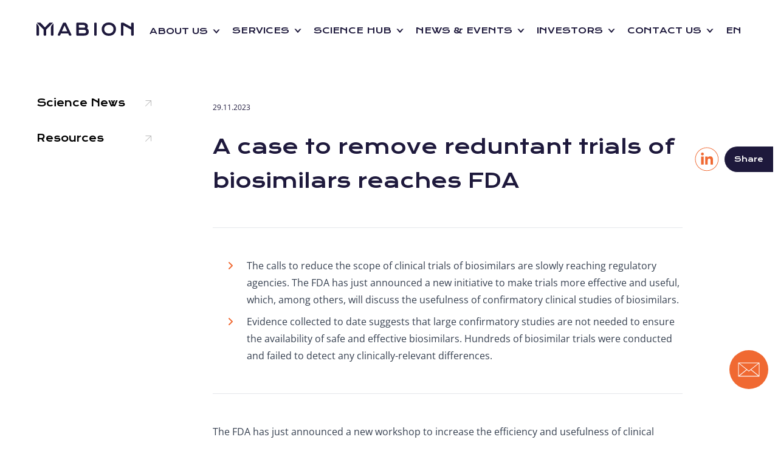

--- FILE ---
content_type: text/html; charset=UTF-8
request_url: https://www.mabion.eu/a-case-to-remove-the-redundant-trials-of-biosimilars-reaches-fda/
body_size: 18032
content:
<!DOCTYPE HTML><html class="scroll-smooth overflow-x-hidden overflow-x-clip"
lang="en-US"><head><script data-no-optimize="1">var litespeed_docref=sessionStorage.getItem("litespeed_docref");litespeed_docref&&(Object.defineProperty(document,"referrer",{get:function(){return litespeed_docref}}),sessionStorage.removeItem("litespeed_docref"));</script> <meta charset="UTF-8"><meta name="viewport" content="width=device-width, initial-scale=1"><link rel="profile" href="http://gmpg.org/xfn/11"><meta name='robots' content='index, follow, max-image-preview:large, max-snippet:-1, max-video-preview:-1' /><title>A case to remove redundant trials of biosimilars reaches FDA - Mabion</title><meta name="description" content="Experts call on FDA to eliminate redundant biosimilar trials, citing analytics and PK/PD data as sufficient proof. Read and learn what this shift means!" /><link rel="canonical" href="https://www.mabion.eu/science-hub/science-news/a-case-to-remove-the-redundant-trials-of-biosimilars-reaches-fda/" /><meta property="og:locale" content="en_US" /><meta property="og:type" content="article" /><meta property="og:title" content="A case to remove redundant trials of biosimilars reaches FDA - Mabion" /><meta property="og:description" content="Experts call on FDA to eliminate redundant biosimilar trials, citing analytics and PK/PD data as sufficient proof. Read and learn what this shift means!" /><meta property="og:url" content="https://www.mabion.eu/science-hub/science-news/a-case-to-remove-the-redundant-trials-of-biosimilars-reaches-fda/" /><meta property="og:site_name" content="Mabion" /><meta property="article:published_time" content="2023-11-29T09:30:48+00:00" /><meta property="article:modified_time" content="2025-10-01T07:57:28+00:00" /><meta property="og:image" content="https://www.mabion.eu/wp-content/uploads/2023/11/50767715518_354c6e1e9c_b-edited.jpg" /><meta property="og:image:width" content="616" /><meta property="og:image:height" content="462" /><meta property="og:image:type" content="image/jpeg" /><meta name="author" content="Adam Tuszyner" /><meta name="twitter:card" content="summary_large_image" /><meta name="twitter:label1" content="Written by" /><meta name="twitter:data1" content="Adam Tuszyner" /><meta name="twitter:label2" content="Est. reading time" /><meta name="twitter:data2" content="5 minutes" /><link rel='dns-prefetch' href='//code.jquery.com' /><link rel="alternate" type="application/rss+xml" title="Mabion &raquo; A case to remove redundant trials of biosimilars reaches FDA Comments Feed" href="https://www.mabion.eu/science-hub/science-news/a-case-to-remove-the-redundant-trials-of-biosimilars-reaches-fda/feed/" /><link rel="alternate" title="oEmbed (JSON)" type="application/json+oembed" href="https://www.mabion.eu/wp-json/oembed/1.0/embed?url=https%3A%2F%2Fwww.mabion.eu%2Fscience-hub%2Fscience-news%2Fa-case-to-remove-the-redundant-trials-of-biosimilars-reaches-fda%2F&#038;lang=en" /><link rel="alternate" title="oEmbed (XML)" type="text/xml+oembed" href="https://www.mabion.eu/wp-json/oembed/1.0/embed?url=https%3A%2F%2Fwww.mabion.eu%2Fscience-hub%2Fscience-news%2Fa-case-to-remove-the-redundant-trials-of-biosimilars-reaches-fda%2F&#038;format=xml&#038;lang=en" /><style id='wp-img-auto-sizes-contain-inline-css'>img:is([sizes=auto i],[sizes^="auto," i]){contain-intrinsic-size:3000px 1500px}
/*# sourceURL=wp-img-auto-sizes-contain-inline-css */</style><link data-optimized="2" rel="stylesheet" href="https://www.mabion.eu/wp-content/litespeed/css/96d8f0963a742e88d43183d00fde8490.css?ver=1e45a" /><style id='wp-block-heading-inline-css'>h1:where(.wp-block-heading).has-background,h2:where(.wp-block-heading).has-background,h3:where(.wp-block-heading).has-background,h4:where(.wp-block-heading).has-background,h5:where(.wp-block-heading).has-background,h6:where(.wp-block-heading).has-background{padding:1.25em 2.375em}h1.has-text-align-left[style*=writing-mode]:where([style*=vertical-lr]),h1.has-text-align-right[style*=writing-mode]:where([style*=vertical-rl]),h2.has-text-align-left[style*=writing-mode]:where([style*=vertical-lr]),h2.has-text-align-right[style*=writing-mode]:where([style*=vertical-rl]),h3.has-text-align-left[style*=writing-mode]:where([style*=vertical-lr]),h3.has-text-align-right[style*=writing-mode]:where([style*=vertical-rl]),h4.has-text-align-left[style*=writing-mode]:where([style*=vertical-lr]),h4.has-text-align-right[style*=writing-mode]:where([style*=vertical-rl]),h5.has-text-align-left[style*=writing-mode]:where([style*=vertical-lr]),h5.has-text-align-right[style*=writing-mode]:where([style*=vertical-rl]),h6.has-text-align-left[style*=writing-mode]:where([style*=vertical-lr]),h6.has-text-align-right[style*=writing-mode]:where([style*=vertical-rl]){rotate:180deg}
/*# sourceURL=https://www.mabion.eu/wp-includes/blocks/heading/style.min.css */</style><style id='wp-block-list-inline-css'>ol,ul{box-sizing:border-box}:root :where(.wp-block-list.has-background){padding:1.25em 2.375em}
/*# sourceURL=https://www.mabion.eu/wp-includes/blocks/list/style.min.css */</style><style id='wp-block-paragraph-inline-css'>.is-small-text{font-size:.875em}.is-regular-text{font-size:1em}.is-large-text{font-size:2.25em}.is-larger-text{font-size:3em}.has-drop-cap:not(:focus):first-letter{float:left;font-size:8.4em;font-style:normal;font-weight:100;line-height:.68;margin:.05em .1em 0 0;text-transform:uppercase}body.rtl .has-drop-cap:not(:focus):first-letter{float:none;margin-left:.1em}p.has-drop-cap.has-background{overflow:hidden}:root :where(p.has-background){padding:1.25em 2.375em}:where(p.has-text-color:not(.has-link-color)) a{color:inherit}p.has-text-align-left[style*="writing-mode:vertical-lr"],p.has-text-align-right[style*="writing-mode:vertical-rl"]{rotate:180deg}
/*# sourceURL=https://www.mabion.eu/wp-includes/blocks/paragraph/style.min.css */</style><style id='wp-block-separator-inline-css'>@charset "UTF-8";.wp-block-separator{border:none;border-top:2px solid}:root :where(.wp-block-separator.is-style-dots){height:auto;line-height:1;text-align:center}:root :where(.wp-block-separator.is-style-dots):before{color:currentColor;content:"···";font-family:serif;font-size:1.5em;letter-spacing:2em;padding-left:2em}.wp-block-separator.is-style-dots{background:none!important;border:none!important}
/*# sourceURL=https://www.mabion.eu/wp-includes/blocks/separator/style.min.css */</style><link rel="https://api.w.org/" href="https://www.mabion.eu/wp-json/" /><link rel="alternate" title="JSON" type="application/json" href="https://www.mabion.eu/wp-json/wp/v2/posts/5772" /><link rel="EditURI" type="application/rsd+xml" title="RSD" href="https://www.mabion.eu/xmlrpc.php?rsd" /><meta name="generator" content="WordPress 6.9" /><link rel='shortlink' href='https://www.mabion.eu/?p=5772' /> <script type="application/ld+json" class="mabion-schema">[{"@context":"https://schema.org","@type":"ScholarlyArticle","@id":"https://www.mabion.eu/science-hub/science-news/a-case-to-remove-the-redundant-trials-of-biosimilars-reaches-fda/#article","mainEntityOfPage":{"@type":"WebPage","@id":"https://www.mabion.eu/science-hub/science-news/a-case-to-remove-the-redundant-trials-of-biosimilars-reaches-fda/"},"headline":"A case to remove redundant trials of biosimilars reaches FDA","publisher":{"@type":"Organization","name":"Mabion S.A.","logo":{"@type":"ImageObject","url":"https://www.mabion.eu/wp-content/uploads/2023/04/mabion-logo.svg"}},"datePublished":"2023-11-29T10:30:48+01:00","dateModified":"2025-10-01T09:57:28+02:00","isAccessibleForFree":true,"license":"All rights reserved","wordCount":687,"articleSection":"Science Hub","inLanguage":"en_US","image":{"@type":"ImageObject","url":"https://www.mabion.eu/wp-content/uploads/2023/11/50767715518_354c6e1e9c_b-edited.jpg"}}]</script><link rel="icon" href="https://www.mabion.eu/wp-content/uploads/2023/05/cropped-favicon-32x32.jpg" sizes="32x32" /><link rel="icon" href="https://www.mabion.eu/wp-content/uploads/2023/05/cropped-favicon-192x192.jpg" sizes="192x192" /><link rel="apple-touch-icon" href="https://www.mabion.eu/wp-content/uploads/2023/05/cropped-favicon-180x180.jpg" /><meta name="msapplication-TileImage" content="https://www.mabion.eu/wp-content/uploads/2023/05/cropped-favicon-270x270.jpg" /> <script type="litespeed/javascript">(function(w,d,s,l,i){w[l]=w[l]||[];w[l].push({'gtm.start':new Date().getTime(),event:'gtm.js'});var f=d.getElementsByTagName(s)[0],j=d.createElement(s),dl=l!='dataLayer'?'&l='+l:'';j.async=!0;j.src='https://www.googletagmanager.com/gtm.js?id='+i+dl;f.parentNode.insertBefore(j,f)})(window,document,'script','dataLayer','GTM-WBRWPKWD')</script>  <script type="litespeed/javascript" data-src="https://www.googletagmanager.com/gtag/js?id=G-BZQ9VYJE8F"></script> <script type="litespeed/javascript">window.dataLayer=window.dataLayer||[];function gtag(){dataLayer.push(arguments)}
gtag('js',new Date());gtag('config','G-BZQ9VYJE8F')</script> </head><body class="wp-singular post-template-default single single-post postid-5772 single-format-standard wp-custom-logo wp-theme-veneo selection:bg-orange selection:text-white overflow-x-hidden overflow-x-clip">
<noscript><iframe data-lazyloaded="1" src="about:blank" data-litespeed-src="https://www.googletagmanager.com/ns.html?id=GTM-WBRWPKWD" height="0" width="0"
style="display:none;visibility:hidden"></iframe></noscript><header
class="md:flex xl:min-h-[5.75rem] md:items-center md:min-h-[5.313rem] site-header relative bg-white [&.fixed]:left-0 [&.fixed]:right-0 [&.fixed]:top-0 z-[70]"><div class="container flex justify-between items-center">
<a href="https://www.mabion.eu/" class="flex items-center my-4 md:mt-[1.25rem] " rel="home"><img width="223" height="30" src="https://www.mabion.eu/wp-content/uploads/2023/04/mabion-logo.svg" class="max-w-[180px] md:max-w-[120px] xl:max-w-[160px] 2xl:max-w-none" alt="european end-to-end CDMO company, pharma services" decoding="async" /></a>            <button class="menu-toggle z-40 space-y-1.5 md:hidden" aria-controls="primary-menu" aria-expanded="false"
aria-label="Primary Menu">
<span class="w-8 h-1 bg-blue block rounded-sm"></span>
<span class="w-8 h-1 bg-blue block rounded-sm"></span>
<span class="w-8 h-1 bg-blue block rounded-sm"></span>
</button><nav id="site-navigation"
class="xl:min-h-[5.75rem] md:min-h-[5.313rem] main-navigation bg-blue overflow-auto overflow-x-hidden z-40 [&.toggled]:flex [&.toggled]:right-0 px-5 py-7 flex flex-col items-start md:items-center fixed top-0 w-full h-full right-[-100%] transition-all max-w-[21.25rem] md:overflow-visible md:static md:bg-white md:block md:p-0 md:max-w-full md:w-auto">
<button class="menu-close h-[2rem] w-[2rem] space-y-1.5 md:hidden mb-7" aria-controls="primary-menu"
aria-expanded="false" aria-label="Primary Menu Close">
<span class="rotate-45 translate-y-[5px] transition-all w-8 h-1 bg-white block rounded-sm"></span>
<span class="-rotate-45 -translate-y-[5px] transition-all w-8 h-1 bg-white block rounded-sm"></span>
</button><ul id="primary-menu" class="md:border-0 flex flex-col md:flex-row w-full list-image-none pl-0"><li id="menu-item-4010" class="menu-item menu-item-type-custom menu-item-object-custom menu-item-has-children menu-item-4010 first:border-t first:border-white border-b border-white md:border-0 pl-0 text-white md:text-blue hover:text-orange font-heading md:text-[0.45rem] lg:text-[.625rem] xl:text-[0.875rem] uppercase mt-0 md:first:ml-0 md:ml-3 lg:ml-5 2xl:ml-8 3xl:ml-24"><a href="#">About us<img data-lazyloaded="1" src="[data-uri]" class="main-arrow md:hidden" data-src="https://www.mabion.eu/wp-content/themes/veneo/images/menu-arrow.svg" alt="" width="19" height="19"></a><ul class="sub-menu"><li class="back-arrow md:hidden" data-delay="0"><button class="menu-back"><img data-lazyloaded="1" src="[data-uri]" class="pointer-events-none" data-src="https://www.mabion.eu/wp-content/themes/veneo/images/back-arrow.svg" alt="" width="19" height="19"></button></li><li id="menu-item-6449" class="menu-item menu-item-type-post_type menu-item-object-page menu-item-6449 first:border-t first:border-white border-b border-white md:border-0 pl-0 text-white md:text-blue hover:text-orange font-heading md:text-[0.45rem] lg:text-[.625rem] xl:text-[0.875rem] uppercase mt-0 md:first:ml-0 md:ml-3 lg:ml-5 2xl:ml-8 3xl:ml-24" data-delay="0.1"><a href="https://www.mabion.eu/history/">History<img data-lazyloaded="1" src="[data-uri]" class="main-arrow md:hidden" data-src="https://www.mabion.eu/wp-content/themes/veneo/images/menu-arrow.svg" alt="" width="19" height="19"><img data-lazyloaded="1" src="[data-uri]" class="md:hidden" data-src="https://www.mabion.eu/wp-content/themes/veneo/images/submenu-arrow.svg" alt="" width="19" height="19"></a></li><li id="menu-item-6467" class="menu-item menu-item-type-post_type menu-item-object-page menu-item-6467 first:border-t first:border-white border-b border-white md:border-0 pl-0 text-white md:text-blue hover:text-orange font-heading md:text-[0.45rem] lg:text-[.625rem] xl:text-[0.875rem] uppercase mt-0 md:first:ml-0 md:ml-3 lg:ml-5 2xl:ml-8 3xl:ml-24" data-delay="0.2"><a href="https://www.mabion.eu/leaderships/">Leaderships<img data-lazyloaded="1" src="[data-uri]" class="main-arrow md:hidden" data-src="https://www.mabion.eu/wp-content/themes/veneo/images/menu-arrow.svg" alt="" width="19" height="19"><img data-lazyloaded="1" src="[data-uri]" class="md:hidden" data-src="https://www.mabion.eu/wp-content/themes/veneo/images/submenu-arrow.svg" alt="" width="19" height="19"></a></li><li id="menu-item-4013" class="menu-item menu-item-type-post_type menu-item-object-page menu-item-4013 first:border-t first:border-white border-b border-white md:border-0 pl-0 text-white md:text-blue hover:text-orange font-heading md:text-[0.45rem] lg:text-[.625rem] xl:text-[0.875rem] uppercase mt-0 md:first:ml-0 md:ml-3 lg:ml-5 2xl:ml-8 3xl:ml-24" data-delay="0.3"><a href="https://www.mabion.eu/team/">Team<img data-lazyloaded="1" src="[data-uri]" class="main-arrow md:hidden" data-src="https://www.mabion.eu/wp-content/themes/veneo/images/menu-arrow.svg" alt="" width="19" height="19"><img data-lazyloaded="1" src="[data-uri]" class="md:hidden" data-src="https://www.mabion.eu/wp-content/themes/veneo/images/submenu-arrow.svg" alt="" width="19" height="19"></a></li><li id="menu-item-4014" class="menu-item menu-item-type-post_type menu-item-object-page menu-item-4014 first:border-t first:border-white border-b border-white md:border-0 pl-0 text-white md:text-blue hover:text-orange font-heading md:text-[0.45rem] lg:text-[.625rem] xl:text-[0.875rem] uppercase mt-0 md:first:ml-0 md:ml-3 lg:ml-5 2xl:ml-8 3xl:ml-24" data-delay="0.4"><a href="https://www.mabion.eu/eu-grants/">EU grants<img data-lazyloaded="1" src="[data-uri]" class="main-arrow md:hidden" data-src="https://www.mabion.eu/wp-content/themes/veneo/images/menu-arrow.svg" alt="" width="19" height="19"><img data-lazyloaded="1" src="[data-uri]" class="md:hidden" data-src="https://www.mabion.eu/wp-content/themes/veneo/images/submenu-arrow.svg" alt="" width="19" height="19"></a></li><li id="menu-item-2756" class="menu-item menu-item-type-post_type menu-item-object-page menu-item-2756 first:border-t first:border-white border-b border-white md:border-0 pl-0 text-white md:text-blue hover:text-orange font-heading md:text-[0.45rem] lg:text-[.625rem] xl:text-[0.875rem] uppercase mt-0 md:first:ml-0 md:ml-3 lg:ml-5 2xl:ml-8 3xl:ml-24" data-delay="0.5"><a href="https://www.mabion.eu/requests-for-proposal/">Requests for Proposal<img data-lazyloaded="1" src="[data-uri]" class="main-arrow md:hidden" data-src="https://www.mabion.eu/wp-content/themes/veneo/images/menu-arrow.svg" alt="" width="19" height="19"><img data-lazyloaded="1" src="[data-uri]" class="md:hidden" data-src="https://www.mabion.eu/wp-content/themes/veneo/images/submenu-arrow.svg" alt="" width="19" height="19"></a></li><li id="menu-item-7620" class="sust-hack-menu menu-item menu-item-type-post_type menu-item-object-page menu-item-7620 first:border-t first:border-white border-b border-white md:border-0 pl-0 text-white md:text-blue hover:text-orange font-heading md:text-[0.45rem] lg:text-[.625rem] xl:text-[0.875rem] uppercase mt-0 md:first:ml-0 md:ml-3 lg:ml-5 2xl:ml-8 3xl:ml-24" data-delay="0.6"><a href="https://www.mabion.eu/esg-en/">Sustainability – ESG<img data-lazyloaded="1" src="[data-uri]" class="main-arrow md:hidden" data-src="https://www.mabion.eu/wp-content/themes/veneo/images/menu-arrow.svg" alt="" width="19" height="19"><img data-lazyloaded="1" src="[data-uri]" class="md:hidden" data-src="https://www.mabion.eu/wp-content/themes/veneo/images/submenu-arrow.svg" alt="" width="19" height="19"></a></li><li id="menu-item-6540" class="menu-item menu-item-type-custom menu-item-object-custom menu-item-6540 first:border-t first:border-white border-b border-white md:border-0 pl-0 text-white md:text-blue hover:text-orange font-heading md:text-[0.45rem] lg:text-[.625rem] xl:text-[0.875rem] uppercase mt-0 md:first:ml-0 md:ml-3 lg:ml-5 2xl:ml-8 3xl:ml-24" data-delay="0.7"><a target="_blank" href="/wp-content/uploads/2025/11/Mabion_Strategy2030_ENG-2.pdf">Bussines strategy<img data-lazyloaded="1" src="[data-uri]" class="main-arrow md:hidden" data-src="https://www.mabion.eu/wp-content/themes/veneo/images/menu-arrow.svg" alt="" width="19" height="19"><img data-lazyloaded="1" src="[data-uri]" class="md:hidden" data-src="https://www.mabion.eu/wp-content/themes/veneo/images/submenu-arrow.svg" alt="" width="19" height="19"></a></li><li id="menu-item-9803" class="menu-item menu-item-type-post_type menu-item-object-page menu-item-9803 first:border-t first:border-white border-b border-white md:border-0 pl-0 text-white md:text-blue hover:text-orange font-heading md:text-[0.45rem] lg:text-[.625rem] xl:text-[0.875rem] uppercase mt-0 md:first:ml-0 md:ml-3 lg:ml-5 2xl:ml-8 3xl:ml-24" data-delay="0.8"><a href="https://www.mabion.eu/quality-policy/">Quality policy<img data-lazyloaded="1" src="[data-uri]" class="main-arrow md:hidden" data-src="https://www.mabion.eu/wp-content/themes/veneo/images/menu-arrow.svg" alt="" width="19" height="19"><img data-lazyloaded="1" src="[data-uri]" class="md:hidden" data-src="https://www.mabion.eu/wp-content/themes/veneo/images/submenu-arrow.svg" alt="" width="19" height="19"></a></li><li id="menu-item-10377" class="menu-item menu-item-type-custom menu-item-object-custom menu-item-10377 first:border-t first:border-white border-b border-white md:border-0 pl-0 text-white md:text-blue hover:text-orange font-heading md:text-[0.45rem] lg:text-[.625rem] xl:text-[0.875rem] uppercase mt-0 md:first:ml-0 md:ml-3 lg:ml-5 2xl:ml-8 3xl:ml-24" data-delay="0.9"><a target="_blank" href="/virtualtour/login.php">Virtual Tour<img data-lazyloaded="1" src="[data-uri]" class="main-arrow md:hidden" data-src="https://www.mabion.eu/wp-content/themes/veneo/images/menu-arrow.svg" alt="" width="19" height="19"><img data-lazyloaded="1" src="[data-uri]" class="md:hidden" data-src="https://www.mabion.eu/wp-content/themes/veneo/images/submenu-arrow.svg" alt="" width="19" height="19"></a></li></ul><li id="menu-item-1120" class="menu-item menu-item-type-custom menu-item-object-custom menu-item-has-children menu-item-1120 first:border-t first:border-white border-b border-white md:border-0 pl-0 text-white md:text-blue hover:text-orange font-heading md:text-[0.45rem] lg:text-[.625rem] xl:text-[0.875rem] uppercase mt-0 md:first:ml-0 md:ml-3 lg:ml-5 2xl:ml-8 3xl:ml-24"><a href="#">Services<img data-lazyloaded="1" src="[data-uri]" class="main-arrow md:hidden" data-src="https://www.mabion.eu/wp-content/themes/veneo/images/menu-arrow.svg" alt="" width="19" height="19"></a><ul class="sub-menu" data-parent-title="Services"><li class="back-arrow md:hidden" data-delay="0"><button class="menu-back"><img data-lazyloaded="1" src="[data-uri]" class="pointer-events-none" data-src="https://www.mabion.eu/wp-content/themes/veneo/images/back-arrow.svg" alt="" width="19" height="19"></button></li><li id="menu-item-8164" class="menu-item menu-item-type-post_type menu-item-object-page menu-item-8164 first:border-t first:border-white border-b border-white md:border-0 pl-0 text-white md:text-blue hover:text-orange font-heading md:text-[0.45rem] lg:text-[.625rem] xl:text-[0.875rem] uppercase mt-0 md:first:ml-0 md:ml-3 lg:ml-5 2xl:ml-8 3xl:ml-24" data-delay="0.1"><a href="https://www.mabion.eu/drug-substance-manufacturing/">Drug Substance Manufacturing<img data-lazyloaded="1" src="[data-uri]" class="main-arrow md:hidden" data-src="https://www.mabion.eu/wp-content/themes/veneo/images/menu-arrow.svg" alt="" width="19" height="19"><img data-lazyloaded="1" src="[data-uri]" class="md:hidden" data-src="https://www.mabion.eu/wp-content/themes/veneo/images/submenu-arrow.svg" alt="" width="19" height="19"></a></li><li id="menu-item-8163" class="menu-item menu-item-type-post_type menu-item-object-page menu-item-8163 first:border-t first:border-white border-b border-white md:border-0 pl-0 text-white md:text-blue hover:text-orange font-heading md:text-[0.45rem] lg:text-[.625rem] xl:text-[0.875rem] uppercase mt-0 md:first:ml-0 md:ml-3 lg:ml-5 2xl:ml-8 3xl:ml-24" data-delay="0.2"><a href="https://www.mabion.eu/fill-finish/">Fill &amp; Finish<img data-lazyloaded="1" src="[data-uri]" class="main-arrow md:hidden" data-src="https://www.mabion.eu/wp-content/themes/veneo/images/menu-arrow.svg" alt="" width="19" height="19"><img data-lazyloaded="1" src="[data-uri]" class="md:hidden" data-src="https://www.mabion.eu/wp-content/themes/veneo/images/submenu-arrow.svg" alt="" width="19" height="19"></a></li><li id="menu-item-8162" class="menu-item menu-item-type-post_type menu-item-object-page menu-item-8162 first:border-t first:border-white border-b border-white md:border-0 pl-0 text-white md:text-blue hover:text-orange font-heading md:text-[0.45rem] lg:text-[.625rem] xl:text-[0.875rem] uppercase mt-0 md:first:ml-0 md:ml-3 lg:ml-5 2xl:ml-8 3xl:ml-24" data-delay="0.3"><a href="https://www.mabion.eu/gene-to-vial-end-to-end-development/">Gene to Vial: End-to-End Development<img data-lazyloaded="1" src="[data-uri]" class="main-arrow md:hidden" data-src="https://www.mabion.eu/wp-content/themes/veneo/images/menu-arrow.svg" alt="" width="19" height="19"><img data-lazyloaded="1" src="[data-uri]" class="md:hidden" data-src="https://www.mabion.eu/wp-content/themes/veneo/images/submenu-arrow.svg" alt="" width="19" height="19"></a></li><li id="menu-item-8161" class="menu-item menu-item-type-post_type menu-item-object-page menu-item-8161 first:border-t first:border-white border-b border-white md:border-0 pl-0 text-white md:text-blue hover:text-orange font-heading md:text-[0.45rem] lg:text-[.625rem] xl:text-[0.875rem] uppercase mt-0 md:first:ml-0 md:ml-3 lg:ml-5 2xl:ml-8 3xl:ml-24" data-delay="0.4"><a href="https://www.mabion.eu/process-development/">Process Development<img data-lazyloaded="1" src="[data-uri]" class="main-arrow md:hidden" data-src="https://www.mabion.eu/wp-content/themes/veneo/images/menu-arrow.svg" alt="" width="19" height="19"><img data-lazyloaded="1" src="[data-uri]" class="md:hidden" data-src="https://www.mabion.eu/wp-content/themes/veneo/images/submenu-arrow.svg" alt="" width="19" height="19"></a></li><li id="menu-item-8160" class="menu-item menu-item-type-post_type menu-item-object-page menu-item-8160 first:border-t first:border-white border-b border-white md:border-0 pl-0 text-white md:text-blue hover:text-orange font-heading md:text-[0.45rem] lg:text-[.625rem] xl:text-[0.875rem] uppercase mt-0 md:first:ml-0 md:ml-3 lg:ml-5 2xl:ml-8 3xl:ml-24" data-delay="0.5"><a href="https://www.mabion.eu/analytics/">Analytics <img data-lazyloaded="1" src="[data-uri]" class="main-arrow md:hidden" data-src="https://www.mabion.eu/wp-content/themes/veneo/images/menu-arrow.svg" alt="" width="19" height="19"><img data-lazyloaded="1" src="[data-uri]" class="md:hidden" data-src="https://www.mabion.eu/wp-content/themes/veneo/images/submenu-arrow.svg" alt="" width="19" height="19"></a></li><li id="menu-item-8159" class="menu-item menu-item-type-post_type menu-item-object-page menu-item-8159 first:border-t first:border-white border-b border-white md:border-0 pl-0 text-white md:text-blue hover:text-orange font-heading md:text-[0.45rem] lg:text-[.625rem] xl:text-[0.875rem] uppercase mt-0 md:first:ml-0 md:ml-3 lg:ml-5 2xl:ml-8 3xl:ml-24" data-delay="0.6"><a href="https://www.mabion.eu/cell-line-development-banking/">Cell Line Development &amp; Banking<img data-lazyloaded="1" src="[data-uri]" class="main-arrow md:hidden" data-src="https://www.mabion.eu/wp-content/themes/veneo/images/menu-arrow.svg" alt="" width="19" height="19"><img data-lazyloaded="1" src="[data-uri]" class="md:hidden" data-src="https://www.mabion.eu/wp-content/themes/veneo/images/submenu-arrow.svg" alt="" width="19" height="19"></a></li></ul></li><li id="menu-item-6445" class="menu-item menu-item-type-custom menu-item-object-custom menu-item-has-children menu-item-6445 first:border-t first:border-white border-b border-white md:border-0 pl-0 text-white md:text-blue hover:text-orange font-heading md:text-[0.45rem] lg:text-[.625rem] xl:text-[0.875rem] uppercase mt-0 md:first:ml-0 md:ml-3 lg:ml-5 2xl:ml-8 3xl:ml-24"><a href="#">Science Hub<img data-lazyloaded="1" src="[data-uri]" class="main-arrow md:hidden" data-src="https://www.mabion.eu/wp-content/themes/veneo/images/menu-arrow.svg" alt="" width="19" height="19"></a><ul class="sub-menu" data-parent-title="Science Hub"><li class="back-arrow md:hidden" data-delay="0"><button class="menu-back"><img data-lazyloaded="1" src="[data-uri]" class="pointer-events-none" data-src="https://www.mabion.eu/wp-content/themes/veneo/images/back-arrow.svg" alt="" width="19" height="19"></button></li><li id="menu-item-4012" class="menu-item menu-item-type-post_type menu-item-object-page current_page_parent menu-item-4012 first:border-t first:border-white border-b border-white md:border-0 pl-0 text-white md:text-blue hover:text-orange font-heading md:text-[0.45rem] lg:text-[.625rem] xl:text-[0.875rem] uppercase mt-0 md:first:ml-0 md:ml-3 lg:ml-5 2xl:ml-8 3xl:ml-24" data-delay="0.1"><a href="https://www.mabion.eu/science-news/">Science News<img data-lazyloaded="1" src="[data-uri]" class="main-arrow md:hidden" data-src="https://www.mabion.eu/wp-content/themes/veneo/images/menu-arrow.svg" alt="" width="19" height="19"><img data-lazyloaded="1" src="[data-uri]" class="md:hidden" data-src="https://www.mabion.eu/wp-content/themes/veneo/images/submenu-arrow.svg" alt="" width="19" height="19"></a></li><li id="menu-item-5444" class="menu-item menu-item-type-post_type menu-item-object-page menu-item-5444 first:border-t first:border-white border-b border-white md:border-0 pl-0 text-white md:text-blue hover:text-orange font-heading md:text-[0.45rem] lg:text-[.625rem] xl:text-[0.875rem] uppercase mt-0 md:first:ml-0 md:ml-3 lg:ml-5 2xl:ml-8 3xl:ml-24" data-delay="0.2"><a href="https://www.mabion.eu/articles/">Resources<img data-lazyloaded="1" src="[data-uri]" class="main-arrow md:hidden" data-src="https://www.mabion.eu/wp-content/themes/veneo/images/menu-arrow.svg" alt="" width="19" height="19"><img data-lazyloaded="1" src="[data-uri]" class="md:hidden" data-src="https://www.mabion.eu/wp-content/themes/veneo/images/submenu-arrow.svg" alt="" width="19" height="19"></a></li></ul></li><li id="menu-item-6137" class="menu-item menu-item-type-custom menu-item-object-custom menu-item-has-children menu-item-6137 first:border-t first:border-white border-b border-white md:border-0 pl-0 text-white md:text-blue hover:text-orange font-heading md:text-[0.45rem] lg:text-[.625rem] xl:text-[0.875rem] uppercase mt-0 md:first:ml-0 md:ml-3 lg:ml-5 2xl:ml-8 3xl:ml-24"><a href="#">News &amp; Events<img data-lazyloaded="1" src="[data-uri]" class="main-arrow md:hidden" data-src="https://www.mabion.eu/wp-content/themes/veneo/images/menu-arrow.svg" alt="" width="19" height="19"></a><ul class="sub-menu" data-parent-title="News &amp; Events"><li class="back-arrow md:hidden" data-delay="0"><button class="menu-back"><img data-lazyloaded="1" src="[data-uri]" class="pointer-events-none" data-src="https://www.mabion.eu/wp-content/themes/veneo/images/back-arrow.svg" alt="" width="19" height="19"></button></li><li id="menu-item-6118" class="menu-item menu-item-type-post_type menu-item-object-page menu-item-6118 first:border-t first:border-white border-b border-white md:border-0 pl-0 text-white md:text-blue hover:text-orange font-heading md:text-[0.45rem] lg:text-[.625rem] xl:text-[0.875rem] uppercase mt-0 md:first:ml-0 md:ml-3 lg:ml-5 2xl:ml-8 3xl:ml-24" data-delay="0.1"><a href="https://www.mabion.eu/press-releases/">Press releases<img data-lazyloaded="1" src="[data-uri]" class="main-arrow md:hidden" data-src="https://www.mabion.eu/wp-content/themes/veneo/images/menu-arrow.svg" alt="" width="19" height="19"><img data-lazyloaded="1" src="[data-uri]" class="md:hidden" data-src="https://www.mabion.eu/wp-content/themes/veneo/images/submenu-arrow.svg" alt="" width="19" height="19"></a></li><li id="menu-item-6583" class="menu-item menu-item-type-post_type menu-item-object-page menu-item-6583 first:border-t first:border-white border-b border-white md:border-0 pl-0 text-white md:text-blue hover:text-orange font-heading md:text-[0.45rem] lg:text-[.625rem] xl:text-[0.875rem] uppercase mt-0 md:first:ml-0 md:ml-3 lg:ml-5 2xl:ml-8 3xl:ml-24" data-delay="0.2"><a href="https://www.mabion.eu/events/">Events<img data-lazyloaded="1" src="[data-uri]" class="main-arrow md:hidden" data-src="https://www.mabion.eu/wp-content/themes/veneo/images/menu-arrow.svg" alt="" width="19" height="19"><img data-lazyloaded="1" src="[data-uri]" class="md:hidden" data-src="https://www.mabion.eu/wp-content/themes/veneo/images/submenu-arrow.svg" alt="" width="19" height="19"></a></li><li id="menu-item-6136" class="menu-item menu-item-type-post_type menu-item-object-page menu-item-6136 first:border-t first:border-white border-b border-white md:border-0 pl-0 text-white md:text-blue hover:text-orange font-heading md:text-[0.45rem] lg:text-[.625rem] xl:text-[0.875rem] uppercase mt-0 md:first:ml-0 md:ml-3 lg:ml-5 2xl:ml-8 3xl:ml-24" data-delay="0.3"><a href="https://www.mabion.eu/graphic-materials-to-download/">Content to download<img data-lazyloaded="1" src="[data-uri]" class="main-arrow md:hidden" data-src="https://www.mabion.eu/wp-content/themes/veneo/images/menu-arrow.svg" alt="" width="19" height="19"><img data-lazyloaded="1" src="[data-uri]" class="md:hidden" data-src="https://www.mabion.eu/wp-content/themes/veneo/images/submenu-arrow.svg" alt="" width="19" height="19"></a></li></ul></li><li id="menu-item-1133" class="menu-item menu-item-type-custom menu-item-object-custom menu-item-has-children menu-item-1133 first:border-t first:border-white border-b border-white md:border-0 pl-0 text-white md:text-blue hover:text-orange font-heading md:text-[0.45rem] lg:text-[.625rem] xl:text-[0.875rem] uppercase mt-0 md:first:ml-0 md:ml-3 lg:ml-5 2xl:ml-8 3xl:ml-24"><a href="#">Investors<img data-lazyloaded="1" src="[data-uri]" class="main-arrow md:hidden" data-src="https://www.mabion.eu/wp-content/themes/veneo/images/menu-arrow.svg" alt="" width="19" height="19"></a><ul class="sub-menu" data-parent-title="Investors"><li class="back-arrow md:hidden" data-delay="0"><button class="menu-back"><img data-lazyloaded="1" src="[data-uri]" class="pointer-events-none" data-src="https://www.mabion.eu/wp-content/themes/veneo/images/back-arrow.svg" alt="" width="19" height="19"></button></li><li id="menu-item-1135" class="menu-item menu-item-type-post_type menu-item-object-page menu-item-1135 first:border-t first:border-white border-b border-white md:border-0 pl-0 text-white md:text-blue hover:text-orange font-heading md:text-[0.45rem] lg:text-[.625rem] xl:text-[0.875rem] uppercase mt-0 md:first:ml-0 md:ml-3 lg:ml-5 2xl:ml-8 3xl:ml-24" data-delay="0.1"><a href="https://www.mabion.eu/corporate-documents/">Corporate documents<img data-lazyloaded="1" src="[data-uri]" class="main-arrow md:hidden" data-src="https://www.mabion.eu/wp-content/themes/veneo/images/menu-arrow.svg" alt="" width="19" height="19"><img data-lazyloaded="1" src="[data-uri]" class="md:hidden" data-src="https://www.mabion.eu/wp-content/themes/veneo/images/submenu-arrow.svg" alt="" width="19" height="19"></a></li><li id="menu-item-1142" class="share-hack-menu menu-item menu-item-type-post_type menu-item-object-page menu-item-1142 first:border-t first:border-white border-b border-white md:border-0 pl-0 text-white md:text-blue hover:text-orange font-heading md:text-[0.45rem] lg:text-[.625rem] xl:text-[0.875rem] uppercase mt-0 md:first:ml-0 md:ml-3 lg:ml-5 2xl:ml-8 3xl:ml-24" data-delay="0.2"><a href="https://www.mabion.eu/shareholders-and-shares/">Shareholders and shares<img data-lazyloaded="1" src="[data-uri]" class="main-arrow md:hidden" data-src="https://www.mabion.eu/wp-content/themes/veneo/images/menu-arrow.svg" alt="" width="19" height="19"><img data-lazyloaded="1" src="[data-uri]" class="md:hidden" data-src="https://www.mabion.eu/wp-content/themes/veneo/images/submenu-arrow.svg" alt="" width="19" height="19"></a></li><li id="menu-item-1137" class="menu-item menu-item-type-post_type menu-item-object-page menu-item-1137 first:border-t first:border-white border-b border-white md:border-0 pl-0 text-white md:text-blue hover:text-orange font-heading md:text-[0.45rem] lg:text-[.625rem] xl:text-[0.875rem] uppercase mt-0 md:first:ml-0 md:ml-3 lg:ml-5 2xl:ml-8 3xl:ml-24" data-delay="0.3"><a href="https://www.mabion.eu/periodic-reports/">Periodic reports<img data-lazyloaded="1" src="[data-uri]" class="main-arrow md:hidden" data-src="https://www.mabion.eu/wp-content/themes/veneo/images/menu-arrow.svg" alt="" width="19" height="19"><img data-lazyloaded="1" src="[data-uri]" class="md:hidden" data-src="https://www.mabion.eu/wp-content/themes/veneo/images/submenu-arrow.svg" alt="" width="19" height="19"></a></li><li id="menu-item-1139" class="menu-item menu-item-type-post_type menu-item-object-page menu-item-1139 first:border-t first:border-white border-b border-white md:border-0 pl-0 text-white md:text-blue hover:text-orange font-heading md:text-[0.45rem] lg:text-[.625rem] xl:text-[0.875rem] uppercase mt-0 md:first:ml-0 md:ml-3 lg:ml-5 2xl:ml-8 3xl:ml-24" data-delay="0.4"><a href="https://www.mabion.eu/current-reports/">Current reports<img data-lazyloaded="1" src="[data-uri]" class="main-arrow md:hidden" data-src="https://www.mabion.eu/wp-content/themes/veneo/images/menu-arrow.svg" alt="" width="19" height="19"><img data-lazyloaded="1" src="[data-uri]" class="md:hidden" data-src="https://www.mabion.eu/wp-content/themes/veneo/images/submenu-arrow.svg" alt="" width="19" height="19"></a></li><li id="menu-item-8617" class="menu-item menu-item-type-post_type menu-item-object-page menu-item-8617 first:border-t first:border-white border-b border-white md:border-0 pl-0 text-white md:text-blue hover:text-orange font-heading md:text-[0.45rem] lg:text-[.625rem] xl:text-[0.875rem] uppercase mt-0 md:first:ml-0 md:ml-3 lg:ml-5 2xl:ml-8 3xl:ml-24" data-delay="0.5"><a href="https://www.mabion.eu/esg-en/">Sustainability reports<img data-lazyloaded="1" src="[data-uri]" class="main-arrow md:hidden" data-src="https://www.mabion.eu/wp-content/themes/veneo/images/menu-arrow.svg" alt="" width="19" height="19"><img data-lazyloaded="1" src="[data-uri]" class="md:hidden" data-src="https://www.mabion.eu/wp-content/themes/veneo/images/submenu-arrow.svg" alt="" width="19" height="19"></a></li><li id="menu-item-1136" class="menu-item menu-item-type-post_type menu-item-object-page menu-item-1136 first:border-t first:border-white border-b border-white md:border-0 pl-0 text-white md:text-blue hover:text-orange font-heading md:text-[0.45rem] lg:text-[.625rem] xl:text-[0.875rem] uppercase mt-0 md:first:ml-0 md:ml-3 lg:ml-5 2xl:ml-8 3xl:ml-24" data-delay="0.6"><a href="https://www.mabion.eu/corporate-governance-at-mabion/">Corporate governance at Mabion<img data-lazyloaded="1" src="[data-uri]" class="main-arrow md:hidden" data-src="https://www.mabion.eu/wp-content/themes/veneo/images/menu-arrow.svg" alt="" width="19" height="19"><img data-lazyloaded="1" src="[data-uri]" class="md:hidden" data-src="https://www.mabion.eu/wp-content/themes/veneo/images/submenu-arrow.svg" alt="" width="19" height="19"></a></li><li id="menu-item-6538" class="menu-item menu-item-type-post_type menu-item-object-page menu-item-6538 first:border-t first:border-white border-b border-white md:border-0 pl-0 text-white md:text-blue hover:text-orange font-heading md:text-[0.45rem] lg:text-[.625rem] xl:text-[0.875rem] uppercase mt-0 md:first:ml-0 md:ml-3 lg:ml-5 2xl:ml-8 3xl:ml-24" data-delay="0.7"><a href="https://www.mabion.eu/financial-data/">Financial data<img data-lazyloaded="1" src="[data-uri]" class="main-arrow md:hidden" data-src="https://www.mabion.eu/wp-content/themes/veneo/images/menu-arrow.svg" alt="" width="19" height="19"><img data-lazyloaded="1" src="[data-uri]" class="md:hidden" data-src="https://www.mabion.eu/wp-content/themes/veneo/images/submenu-arrow.svg" alt="" width="19" height="19"></a></li><li id="menu-item-1140" class="menu-item menu-item-type-post_type menu-item-object-page menu-item-1140 first:border-t first:border-white border-b border-white md:border-0 pl-0 text-white md:text-blue hover:text-orange font-heading md:text-[0.45rem] lg:text-[.625rem] xl:text-[0.875rem] uppercase mt-0 md:first:ml-0 md:ml-3 lg:ml-5 2xl:ml-8 3xl:ml-24" data-delay="0.8"><a href="https://www.mabion.eu/for-investors/">For Investors<img data-lazyloaded="1" src="[data-uri]" class="main-arrow md:hidden" data-src="https://www.mabion.eu/wp-content/themes/veneo/images/menu-arrow.svg" alt="" width="19" height="19"><img data-lazyloaded="1" src="[data-uri]" class="md:hidden" data-src="https://www.mabion.eu/wp-content/themes/veneo/images/submenu-arrow.svg" alt="" width="19" height="19"></a></li><li id="menu-item-1143" class="menu-item menu-item-type-post_type menu-item-object-page menu-item-1143 first:border-t first:border-white border-b border-white md:border-0 pl-0 text-white md:text-blue hover:text-orange font-heading md:text-[0.45rem] lg:text-[.625rem] xl:text-[0.875rem] uppercase mt-0 md:first:ml-0 md:ml-3 lg:ml-5 2xl:ml-8 3xl:ml-24" data-delay="0.9"><a href="https://www.mabion.eu/calendar/">Calendar<img data-lazyloaded="1" src="[data-uri]" class="main-arrow md:hidden" data-src="https://www.mabion.eu/wp-content/themes/veneo/images/menu-arrow.svg" alt="" width="19" height="19"><img data-lazyloaded="1" src="[data-uri]" class="md:hidden" data-src="https://www.mabion.eu/wp-content/themes/veneo/images/submenu-arrow.svg" alt="" width="19" height="19"></a></li></ul></li><li id="menu-item-2755" class="menu-item menu-item-type-custom menu-item-object-custom menu-item-has-children menu-item-2755 first:border-t first:border-white border-b border-white md:border-0 pl-0 text-white md:text-blue hover:text-orange font-heading md:text-[0.45rem] lg:text-[.625rem] xl:text-[0.875rem] uppercase mt-0 md:first:ml-0 md:ml-3 lg:ml-5 2xl:ml-8 3xl:ml-24"><a href="#">Contact us<img data-lazyloaded="1" src="[data-uri]" class="main-arrow md:hidden" data-src="https://www.mabion.eu/wp-content/themes/veneo/images/menu-arrow.svg" alt="" width="19" height="19"></a><ul class="sub-menu" data-parent-title="Contact us"><li class="back-arrow md:hidden" data-delay="0"><button class="menu-back"><img data-lazyloaded="1" src="[data-uri]" class="pointer-events-none" data-src="https://www.mabion.eu/wp-content/themes/veneo/images/back-arrow.svg" alt="" width="19" height="19"></button></li><li id="menu-item-2758" class="menu-item menu-item-type-post_type menu-item-object-page menu-item-2758 first:border-t first:border-white border-b border-white md:border-0 pl-0 text-white md:text-blue hover:text-orange font-heading md:text-[0.45rem] lg:text-[.625rem] xl:text-[0.875rem] uppercase mt-0 md:first:ml-0 md:ml-3 lg:ml-5 2xl:ml-8 3xl:ml-24" data-delay="0.1"><a href="https://www.mabion.eu/contact/">Contact form<img data-lazyloaded="1" src="[data-uri]" class="main-arrow md:hidden" data-src="https://www.mabion.eu/wp-content/themes/veneo/images/menu-arrow.svg" alt="" width="19" height="19"><img data-lazyloaded="1" src="[data-uri]" class="md:hidden" data-src="https://www.mabion.eu/wp-content/themes/veneo/images/submenu-arrow.svg" alt="" width="19" height="19"></a></li><li id="menu-item-6144" class="menu-item menu-item-type-post_type menu-item-object-page menu-item-6144 first:border-t first:border-white border-b border-white md:border-0 pl-0 text-white md:text-blue hover:text-orange font-heading md:text-[0.45rem] lg:text-[.625rem] xl:text-[0.875rem] uppercase mt-0 md:first:ml-0 md:ml-3 lg:ml-5 2xl:ml-8 3xl:ml-24" data-delay="0.2"><a href="https://www.mabion.eu/contact-for-investors/">Contact for investors<img data-lazyloaded="1" src="[data-uri]" class="main-arrow md:hidden" data-src="https://www.mabion.eu/wp-content/themes/veneo/images/menu-arrow.svg" alt="" width="19" height="19"><img data-lazyloaded="1" src="[data-uri]" class="md:hidden" data-src="https://www.mabion.eu/wp-content/themes/veneo/images/submenu-arrow.svg" alt="" width="19" height="19"></a></li><li id="menu-item-2757" class="menu-item menu-item-type-post_type menu-item-object-page menu-item-2757 first:border-t first:border-white border-b border-white md:border-0 pl-0 text-white md:text-blue hover:text-orange font-heading md:text-[0.45rem] lg:text-[.625rem] xl:text-[0.875rem] uppercase mt-0 md:first:ml-0 md:ml-3 lg:ml-5 2xl:ml-8 3xl:ml-24" data-delay="0.3"><a href="https://www.mabion.eu/contact-for-media/">Contact for media<img data-lazyloaded="1" src="[data-uri]" class="main-arrow md:hidden" data-src="https://www.mabion.eu/wp-content/themes/veneo/images/menu-arrow.svg" alt="" width="19" height="19"><img data-lazyloaded="1" src="[data-uri]" class="md:hidden" data-src="https://www.mabion.eu/wp-content/themes/veneo/images/submenu-arrow.svg" alt="" width="19" height="19"></a></li><li id="menu-item-4016" class="menu-item menu-item-type-post_type menu-item-object-page menu-item-4016 first:border-t first:border-white border-b border-white md:border-0 pl-0 text-white md:text-blue hover:text-orange font-heading md:text-[0.45rem] lg:text-[.625rem] xl:text-[0.875rem] uppercase mt-0 md:first:ml-0 md:ml-3 lg:ml-5 2xl:ml-8 3xl:ml-24" data-delay="0.4"><a href="https://www.mabion.eu/careers/">Careers<img data-lazyloaded="1" src="[data-uri]" class="main-arrow md:hidden" data-src="https://www.mabion.eu/wp-content/themes/veneo/images/menu-arrow.svg" alt="" width="19" height="19"><img data-lazyloaded="1" src="[data-uri]" class="md:hidden" data-src="https://www.mabion.eu/wp-content/themes/veneo/images/submenu-arrow.svg" alt="" width="19" height="19"></a></li></ul></li><li id="menu-item-1433" class="pll-parent-menu-item menu-item menu-item-type-custom menu-item-object-custom menu-item-1433 first:border-t first:border-white border-b border-white md:border-0 pl-0 text-white md:text-blue hover:text-orange font-heading md:text-[0.45rem] lg:text-[.625rem] xl:text-[0.875rem] uppercase mt-0 md:first:ml-0 md:ml-3 lg:ml-5 2xl:ml-8 3xl:ml-24"><a href="#pll_switcher">EN<img data-lazyloaded="1" src="[data-uri]" class="main-arrow md:hidden" data-src="https://www.mabion.eu/wp-content/themes/veneo/images/menu-arrow.svg" alt="" width="19" height="19"></a></li></li></ul></nav></div></header>
<a class="lg:translate-x-0 translate-x-[calc(100%-3rem)] hover:translate-x-0 transition-transform fixed pr-2 right-0 top-[15rem] linkedingShare font-heading flex items-center group text-[.75rem] text-white hover:text-orange"
href="https://linkedin.com/shareArticle?url=https://www.mabion.eu/science-hub/science-news/a-case-to-remove-the-redundant-trials-of-biosimilars-reaches-fda/&title=A case to remove redundant trials of biosimilars reaches FDA" target="_blank"
rel="noopener noreferrer">
<img data-lazyloaded="1" src="[data-uri]" class="mr-2" data-src="https://www.mabion.eu/wp-content/themes/veneo/images/icon-linkedin.svg" alt="LinkedIn">
<span class="bg-blue border-l border-t border-b border-white rounded-l-[5rem] px-4 py-3">
Share        </span>
</a><div
class="site-cover [&.active]:opacity-100 duration-1000 opacity-0 transition-[opacity,visibility] invisible fixed z-[60] [&.active]:visible left-0 top-0 right-0 bottom-0 bg-blue/[.64]"></div><main><div class="container flex flex-wrap pt-8 lg:pt-16"><nav id="side-navigation" class="sidemenu hidden lg:block lg:w-2/12"><ul id="side-menu" class="sticky top-24 max-h-[calc(100vh-10rem)] overflow-auto overflow-x-hidden xl:top-28 flex flex-wrap flex-row list-image-none pl-0"><li id="menu-item-6490" class="menu-item menu-item-type-post_type menu-item-object-page current_page_parent menu-item-6490 group w-full font-heading pl-0 first:mt-0 mt-[1.875rem] hover:text-orange [&amp;.current-menu-item]:text-orange"><a href="https://www.mabion.eu/science-news/">Science News<svg class="group-[&.current-menu-item]:rotate-45 group-hover:rotate-45 transition-[transform] absolute right-1 -translate-y-1/2 top-1/2" xmlns="http://www.w3.org/2000/svg" width="10.102" height="10.103"><path class="group-[&.current-menu-item]:fill-orange group-hover:fill-orange transition-[fill]" fill="#b9b9b9" d="m-.002 9.399 8.4-8.4H.615v-1h9.488v9.489h-1V1.705l-8.4 8.4Z"/></svg></a></li><li id="menu-item-6491" class="menu-item menu-item-type-post_type menu-item-object-page menu-item-6491 group w-full font-heading pl-0 first:mt-0 mt-[1.875rem] hover:text-orange [&amp;.current-menu-item]:text-orange"><a href="https://www.mabion.eu/articles/">Resources<svg class="group-[&.current-menu-item]:rotate-45 group-hover:rotate-45 transition-[transform] absolute right-1 -translate-y-1/2 top-1/2" xmlns="http://www.w3.org/2000/svg" width="10.102" height="10.103"><path class="group-[&.current-menu-item]:fill-orange group-hover:fill-orange transition-[fill]" fill="#b9b9b9" d="m-.002 9.399 8.4-8.4H.615v-1h9.488v9.489h-1V1.705l-8.4 8.4Z"/></svg></a></li></ul></nav><div class="w-full lg:w-8/12 mx-auto">
<time class="block mt-3 mb-7 text-[0.75rem] text-blue">
29.11.2023        </time><div class="prose prose-strong:text-inherit max-w-full"><h1 class="wp-block-heading" style="font-size:32px">A case to remove reduntant trials of biosimilars reaches FDA</h1><hr class="wp-block-separator has-alpha-channel-opacity"/><ul class="wp-block-list"><li>The calls to reduce the scope of clinical trials of biosimilars are slowly reaching regulatory agencies. The FDA has just announced a new initiative to make trials more effective and useful, which, among others, will discuss the usefulness of confirmatory clinical studies of biosimilars.</li><li>Evidence collected to date suggests that large confirmatory studies are not needed to ensure the availability of safe and effective biosimilars. Hundreds of biosimilar trials were conducted and failed to detect any clinically-relevant differences.</li></ul><hr class="wp-block-separator has-alpha-channel-opacity"/><p>The FDA has just announced a new workshop to increase the efficiency and usefulness of clinical research, called “Enhancing Adoption of Innovative Clinical Trial Approaches”. The event will take place in March 2024, during which the stakeholders will discuss barriers and challenges to incorporating innovative clinical trial approaches. An open portal has been launched to gather comments and suggestions from the public to reduce the redundant testing that increases costs and prolongs the time to approval of new medications.</p><p>One of the issues that will certainly be discussed is confirmatory clinical studies (CCSs) of biosimilars. For a couple of years now, experts were advancing strong arguments in favor of reducing the scope of clinical evaluation of these products. Their argumentation is based mainly on historical considerations, but regulatory and scientific aspects are also being cited:</p><ul class="wp-block-list"><li>Analytical similarity to the reference product is a foundation of biosimilarity assessment. Methods evaluating the physical and biochemical properties of biologics have improved over the years and are now able to pin down even the slightest differences that could influence the clinical activity of the developed biosimilar.</li><li>None of the reported 200 trials of biosimilars showed any difference in the primary efficacy outcomes. Similarly, from over a thousand of publications analyzing the results of CCSs, none reported any clinically-relevant differences. In such circumstances, the human testing of the next biosimilar products, for which analytical similarity has been already established, can be viewed as unnecessary and even violating the ethical standards.</li><li>Although the CCSs would be abandoned, the limited PK/PD studies of healthy individuals would still be conducted and available for regulatory review. Such studies are already being accepted by regulatory authorities as a valid evidence of similarity (see e.g. FDA’s approval of filgrastim and erythropoietin biosimilars). The PK and PD data combined with in vitro bioanalytical package should be sufficient to conclude a very low risk of relevant differences in clinical use.</li><li>Methodology of CCS design is arbitrary and in certain cases can make trials too challenging and financially unviable. Sample size is influenced by the actual difference between reference drug and placebo/control, and this can be minute for certain drugs and indications. To achieve the recommended study power and demonstrate lack of difference, the number of enrolled subjects could go in thousands, with development costs exceeding the financial capabilities of the sponsor.</li><li>Pharmacovigilance surveillance systems, including observational studies based on biosimilar registries, are more capable of identifying risk issues than CCSs, which typically enroll less than 1000 subjects.</li></ul><p>Naturally, the removal of redundant trials is of particular interest to biopharmaceutical industry. The costs of clinical trials typically add up to around 70% of the entire biosimilar development budget and can stall the development program for many years. Regulatory agencies such as the MHRA and now the FDA are starting to acknowledge the arguments put forward by experts and industry representatives, and setting up initiatives to expedite the development of biosimilars. One of the most visible signs that the tides are changing, is a recent publication from former EMA employees, which reviewed 36 biologics filings and concluded that CCSs are not required to establish biosimilarity. However, it is clear that it will take at least few more years for the biosimilars’ regulations to be revised.</p><h2 class="wp-block-heading" style="font-size:16px">References</h2><ol class="wp-block-list"><li style="font-style:italic;font-weight:300">Sarfaraz K. Niazi, „BioRationality: FDA Launches a New Opportunity to Remove Redundant Trials of Biosimilars”, AJMC The Center for Biosimilars (November 6, 2023).</li><li style="font-style:italic;font-weight:300">Food and Drug Administration (FDA). „Enhancing the Adoption of Innovative Clinical Trial Approaches” (October 11, 2023) Link: https://www.fda.gov/drugs/news-events-human-drugs/enhancing-adoption-innovative-clinical-trial-approaches-03192024#event-information</li><li style="font-style:italic;font-weight:300">Niazi, Sarfaraz K. &#8220;Biosimilars Adoption: Recognizing and Removing the RoadBlocks.&#8221; ClinicoEconomics and Outcomes Research (2023): 281-294.</li></ol><p></p></div><div class="mt-16 sm:flex sm:flex-wrap">
<a class="linkedingShare font-heading flex items-center group hover:text-orange" href="https://linkedin.com/shareArticle?url=https://www.mabion.eu/science-hub/science-news/a-case-to-remove-the-redundant-trials-of-biosimilars-reaches-fda/&title=A case to remove redundant trials of biosimilars reaches FDA" target="_blank" rel="noopener noreferrer">
<span class="left-0 transition-[left] relative group-hover:left-5">
Share                </span>
<img data-lazyloaded="1" src="[data-uri]" class="ml-8" data-src="https://www.mabion.eu/wp-content/themes/veneo/images/icon-linkedin.svg" alt="LinkedIn">
</a></div></div></div></main><footer class="bg-blue text-white py-10 md:pt-16 mt-16 lg:mt-20" id="contact-us"><div class="mx-auto px-[1.25rem] w-full sm:max-w-screen-sm md:max-w-screen-md lg:max-w-screen-lg xl:max-w-screen-xl 2xl:max-w-screen-2xl 3xl:max-w-[94rem]"><div class="w-full"><h2 class="font-heading text-white leading-[1] text-[2rem] 2xl:text-[2.25rem]">
Contact</h2></div><div class="flex flex-wrap"><div class="w-full md:w-1/2 lg:w-4/12 md:pr-4"><p class="mt-5">
Find out how we may support your business.</p><div class="mt-11">
<a class="relative pl-12 block before:block before:w-[32px] before:h-[21.398px] before:bg-icon-email before:absolute before:left-0 before:top-[1px]" href="mailto:bd@mabion.eu">
bd@mabion.eu                                </a></div><div class="mt-16"><p class="lg:text-[1.5rem] font-heading mb-8">
Mabion</p><p class="pl-12 relative before:block before:w-[28.908px] before:h-[36.193px] before:bg-icon-marker before:absolute before:left-0">
gen. Mariana Langiewicza 60<br />
95-050 Konstantynów Łódzki<br />
Poland</p><p class="mt-8 pl-12 relative before:block before:w-[28.908px] before:h-[28.889px] before:bg-icon-phone before:absolute before:left-0">
<a href="tel:+48422077890"><strong>+48 42 207 78 90</strong></a></p></div></div><div class="w-full mt-10 md:mt-0 md:w-1/2 lg:w-8/12 lg:pl-24 md:pl-4"><div class="wpcf7 no-js" id="wpcf7-f137-o1" lang="pl-PL" dir="ltr" data-wpcf7-id="137"><div class="screen-reader-response"><p role="status" aria-live="polite" aria-atomic="true"></p><ul></ul></div><form action="/a-case-to-remove-the-redundant-trials-of-biosimilars-reaches-fda/#wpcf7-f137-o1" method="post" class="wpcf7-form init wpcf7-acceptance-as-validation" aria-label="Formularz kontaktowy" novalidate="novalidate" data-status="init"><fieldset class="hidden-fields-container"><input type="hidden" name="_wpcf7" value="137" /><input type="hidden" name="_wpcf7_version" value="6.1.4" /><input type="hidden" name="_wpcf7_locale" value="pl_PL" /><input type="hidden" name="_wpcf7_unit_tag" value="wpcf7-f137-o1" /><input type="hidden" name="_wpcf7_container_post" value="0" /><input type="hidden" name="_wpcf7_posted_data_hash" value="" /><input type="hidden" name="_wpcf7_recaptcha_response" value="" /></fieldset>
<span class="wpcf7-form-control-wrap" data-name="your-name"><input size="40" maxlength="400" class="wpcf7-form-control wpcf7-text wpcf7-validates-as-required" autocomplete="name" aria-required="true" aria-invalid="false" placeholder="Name*" value="" type="text" name="your-name" /></span>
<span class="wpcf7-form-control-wrap" data-name="your-company"><input size="40" maxlength="400" class="wpcf7-form-control wpcf7-text" autocomplete="organization" aria-invalid="false" placeholder="Company" value="" type="text" name="your-company" /></span>
<span class="wpcf7-form-control-wrap" data-name="your-email"><input size="40" maxlength="400" class="wpcf7-form-control wpcf7-email wpcf7-validates-as-required wpcf7-text wpcf7-validates-as-email" autocomplete="email" aria-required="true" aria-invalid="false" placeholder="E-mail*" value="" type="email" name="your-email" /></span>
<span class="wpcf7-form-control-wrap" data-name="your-message"><textarea cols="40" rows="10" maxlength="2000" class="wpcf7-form-control wpcf7-textarea wpcf7-validates-as-required" aria-required="true" aria-invalid="false" placeholder="Message*" name="your-message"></textarea></span><div class="form-acceptance flex flex-wrap">
<span class="wpcf7-form-control-wrap" data-name="acceptance-86"><span class="wpcf7-form-control wpcf7-acceptance"><span class="wpcf7-list-item"><label><input type="checkbox" name="acceptance-86" value="1" aria-invalid="false" /><span class="wpcf7-list-item-label">By sending the contact form, I declare that I have read the privacy policy available at this <a href="/privacy-policy/">link</a>.</span></label></span></span></span></div><div class="flex flex-wrap">
<button type="submit" class="wpcf7-form-control wpcf7-submit group ml-auto mt-9 font-heading inline-block text-white hover:text-orange">
<span class="2xl:text-[1.063rem]">Send</span>
<svg class="inline-block ml-12 group-hover:ml-8 transition-[margin-left] duration-500" xmlns="http://www.w3.org/2000/svg" width="63" height="63" viewBox="0 0 63 63">
<rect class="group-hover:stroke-orange" x="0.5" y="0.5" width="62" height="62" rx="1.5" fill="none" stroke="#ffffff" stroke-width="1" />
<g class="group-hover:rotate-45 origin-center transition-transform duration-500">
<path class="group-hover:fill-orange" d="M-3872.473,286.028a1.8,1.8,0,0,1,0-2.546l11.78-11.78-10.206-.1a1.8,1.8,0,0,1-1.782-1.819,1.8,1.8,0,0,1,1.818-1.782l14.468.146a1.8,1.8,0,0,1,1.278.527,1.8,1.8,0,0,1,.527,1.277l.146,14.468a1.8,1.8,0,0,1-1.782,1.818h-.019a1.8,1.8,0,0,1-1.8-1.782l-.1-10.205-11.78,11.78a1.794,1.794,0,0,1-1.272.527A1.8,1.8,0,0,1-3872.473,286.028Z" transform="translate(3895.067 -245.621)" fill="#ffffff" />
</g>
</svg>
</button></div><div class="wpcf7-response-output" aria-hidden="true"></div></form></div></div></div><div class="w-full mt-16 lg:flex lg:items-center lg:justify-between 2xl:mt-32">
<a href="https://www.mabion.eu/">
<img data-lazyloaded="1" src="[data-uri]" data-src="https://www.mabion.eu/wp-content/uploads/2023/05/mabion-logo-white.svg" alt="Mabion" width="133" height="18" loading="lazy">
</a><nav id="footer-navigation" class="footer-navigation"><ul id="footer-menu" class="mt-4 flex flex-wrap lg:mt-0 list-image-none pl-0"><li id="menu-item-124" class="menu-item menu-item-type-post_type menu-item-object-page menu-item-124 last:mr-0 pl-0 mr-4 mt-0 text-white hover:text-orange font-heading leading-[2] text-[0.875rem] md:text-[0.65rem] xl:text-[0.75rem] uppercase lg:mr-6 xl:mr-11 2xl:mr-20 3xl:mr-24"><a href="https://www.mabion.eu/privacy-policy/">Privacy policy</a></li><li id="menu-item-9239" class="menu-item menu-item-type-post_type menu-item-object-page menu-item-9239 last:mr-0 pl-0 mr-4 mt-0 text-white hover:text-orange font-heading leading-[2] text-[0.875rem] md:text-[0.65rem] xl:text-[0.75rem] uppercase lg:mr-6 xl:mr-11 2xl:mr-20 3xl:mr-24"><a href="https://www.mabion.eu/drug-substance-manufacturing/">Services</a></li><li id="menu-item-1211" class="menu-item menu-item-type-post_type menu-item-object-page menu-item-1211 last:mr-0 pl-0 mr-4 mt-0 text-white hover:text-orange font-heading leading-[2] text-[0.875rem] md:text-[0.65rem] xl:text-[0.75rem] uppercase lg:mr-6 xl:mr-11 2xl:mr-20 3xl:mr-24"><a href="https://www.mabion.eu/corporate-documents/">Investors</a></li><li id="menu-item-6120" class="menu-item menu-item-type-post_type menu-item-object-page menu-item-6120 last:mr-0 pl-0 mr-4 mt-0 text-white hover:text-orange font-heading leading-[2] text-[0.875rem] md:text-[0.65rem] xl:text-[0.75rem] uppercase lg:mr-6 xl:mr-11 2xl:mr-20 3xl:mr-24"><a href="https://www.mabion.eu/press-releases/">News&#038;Events</a></li><li id="menu-item-3350" class="menu-item menu-item-type-post_type menu-item-object-page menu-item-3350 last:mr-0 pl-0 mr-4 mt-0 text-white hover:text-orange font-heading leading-[2] text-[0.875rem] md:text-[0.65rem] xl:text-[0.75rem] uppercase lg:mr-6 xl:mr-11 2xl:mr-20 3xl:mr-24"><a href="https://www.mabion.eu/contact/">Contact us</a></li></ul></nav><ul class="social-media flex flex-wrap -mt-1 list-image-none pl-0"><li class="pl-0 last:mr-0 mr-4 first:mt-2 mt-2 lg:!mt-0">
<a href="https://www.linkedin.com/company/mabion-s.a./" target="_blank" rel="noopener noreferrer" aria-label="Social media">
<svg xmlns="http://www.w3.org/2000/svg" width="39.279" height="39.279" viewBox="0 0 39.279 39.279"><g transform="translate(9.898 8.529)"><path d="M777.028,497.923h4.163v13.393h-4.163Zm2.082-6.657a2.413,2.413,0,1,1-2.412,2.415,2.415,2.415,0,0,1,2.412-2.415" transform="translate(-776.698 -491.266)" fill="#fff"/><path d="M829.288,538.432h3.993v1.832h.057a4.37,4.37,0,0,1,3.938-2.163c4.215,0,4.994,2.773,4.994,6.378v7.345h-4.161v-6.513c0-1.553-.027-3.552-2.164-3.552-2.165,0-2.5,1.694-2.5,3.44v6.624h-4.161Z" transform="translate(-822.184 -531.774)" fill="#fff"/></g><path d="M723.071,467.4a19.639,19.639,0,1,1,19.639-19.639A19.662,19.662,0,0,1,723.071,467.4Zm0-38.333a18.694,18.694,0,1,0,18.694,18.694A18.715,18.715,0,0,0,723.071,429.067Z" transform="translate(-703.432 -428.121)" fill="#fff"/></svg>                                </a></li><li class="pl-0 last:mr-0 mr-4 first:mt-2 mt-2 lg:!mt-0">
<a href="https://www.youtube.com/channel/UCngnblUCYOdRzmAfp9vHU8Q" target="_blank" rel="noopener noreferrer" aria-label="Social media">
<svg xmlns="http://www.w3.org/2000/svg" width="39.279" height="39.279" viewBox="0 0 39.279 39.279">
<g id="Group_12226" data-name="Group 12226" transform="translate(-1751 -3957)">
<g id="Group_12225" data-name="Group 12225" transform="translate(316.712 3389.213)">
<path id="Subtraction_1" data-name="Subtraction 1" d="M11.264,15.77c-.07,0-7.065-.005-8.8-.471A2.827,2.827,0,0,1,.471,13.307,29.439,29.439,0,0,1,0,7.885,29.443,29.443,0,0,1,.471,2.462,2.824,2.824,0,0,1,2.462.471C4.2.005,11.194,0,11.264,0s7.064.005,8.8.471a2.821,2.821,0,0,1,1.992,1.992,29.5,29.5,0,0,1,.471,5.422,29.469,29.469,0,0,1-.471,5.422A2.825,2.825,0,0,1,20.065,15.3C18.329,15.765,11.335,15.77,11.264,15.77ZM9.009,4.506v6.758l5.852-3.378L9.009,4.506Z" transform="translate(1442.289 579.787)" fill="#fff"/>
</g>
<path id="Path_27105" data-name="Path 27105" d="M723.071,467.4a19.639,19.639,0,1,1,19.639-19.639A19.662,19.662,0,0,1,723.071,467.4Zm0-38.333a18.694,18.694,0,1,0,18.694,18.694A18.715,18.715,0,0,0,723.071,429.067Z" transform="translate(1047.568 3528.879)" fill="#fff"/>
</g>
</svg>                                </a></li></ul></div><div class="flex flex-wrap items-center justify-between gap-8 mt-8"><p class="text-[0.75rem]">
This site is protected by reCAPTCHA and the Google <a class="underline" target="_blank" rel="noopener noreferrer" href="https://policies.google.com/privacy">Privacy Policy</a> and <a class="underline" target="_blank" rel="noopener noreferrer" href="https://policies.google.com/terms">Terms of Service</a> apply.</p><div class="flex items-baseline justify-end"><p class="text-[0.875rem] mr-3">Powered by</p>
<a href="https://veneo.pl/" target="_blank" rel="noopener noreferrer">
<img data-lazyloaded="1" src="[data-uri]" class="w-16" data-src="https://www.mabion.eu/wp-content/themes/veneo/images/logo-veneo-white.svg" alt="Veneo" width="64" height="16" loading="lazy">
</a></div></div></div></footer><a class="goToTop group invisible opacity-0 [&.active]:opacity-100 [&.active]:visible transition-[opacity,visibility] scale-75 fixed z-20 right-1 bottom-16 lg:right-4 lg:scale-100 lg:bottom-40 w-16 h-16 flex justify-center items-center" href="#" ><div class="absolute group-hover:scale-95 transition-transform duration-500 bg-orange w-16 h-16 rounded-full"></div>
<svg class="group-hover:-translate-y-1 transition-transform z-10 duration-500" xmlns="http://www.w3.org/2000/svg" width="21.113" height="21.352" viewBox="0 0 21.113 21.352">
<path id="Union_1" data-name="Union 1" d="M20729.322-2122.807v-18.719l-8.937,8.762a.606.606,0,0,1-.85-.01.6.6,0,0,1,.012-.848l9.943-9.747c.018-.017.035-.034.053-.049a.59.59,0,0,1,.229-.116h0l.023-.006h.008l.02,0,.01,0,.018,0,.012,0h.094l.025,0h.008l.021,0h.01l.02,0,.01,0,.02,0,.008,0,.02.006.008,0,.021.007.006,0,.021.009.006,0,.021.01h0l.023.012h0l.023.014h0l.021.015,0,0,.02.014,0,0,.02.015s0,0,0,0l.018.014a.028.028,0,0,0,.008.007.052.052,0,0,0,.01.01l9.957,9.76a.6.6,0,0,1,.006.848v.005a.6.6,0,0,1-.844.005l-8.937-8.757v18.715a.6.6,0,0,1-.176.427.6.6,0,0,1-.428.177A.6.6,0,0,1,20729.322-2122.807Z" transform="translate(-20719.365 2143.555)" fill="#fff" />
</svg>
</a>
<a class="group scale-75 fixed z-20 right-1 bottom-2 lg:right-4 lg:scale-100 lg:bottom-20 w-16 h-16 flex justify-center items-center" href="#contact-us" aria-label="Contact Us"><div class="absolute group-hover:scale-95 transition-transform duration-500 bg-orange w-16 h-16 rounded-full"></div>
<svg class="z-10" xmlns="http://www.w3.org/2000/svg" width="36.402" height="24.667" viewBox="0 0 36.402 24.667">
<path id="Union_2" data-name="Union 2" d="M20759.549,6849.668a.543.543,0,0,1-.547-.543v-.017a.265.265,0,0,1,0-.056v-22.521a.423.423,0,0,1,.035-.217.552.552,0,0,1,.451-.31h34.426a.549.549,0,0,1,.449.31.437.437,0,0,1,.033.185.428.428,0,0,1,0,.05v22.576a.544.544,0,0,1-.549.543Zm13.918-11.163-12.273,9.979h31.014l-12.123-9.853a.6.6,0,0,1-.139-.165l-2.877,2.341a.585.585,0,0,1-.736,0l-2.848-2.317Zm19.838,9.381V6827.6l-12.479,10.154Zm-33.207,0,12.475-10.138L20760.1,6827.6Zm16.6-8.1,15.592-12.687h-31.178Z" transform="translate(-20758.498 -6825.501)" fill="#fff" stroke="rgba(0,0,0,0)" stroke-miterlimit="10" stroke-width="1" />
</svg>
</a>
<span id="TODO MISSING CLASSES ADDED IN CMS" class="hidden">
<span class="group-hover:stroke-orange"></span>
</span> <script type="speculationrules">{"prefetch":[{"source":"document","where":{"and":[{"href_matches":"/*"},{"not":{"href_matches":["/wp-*.php","/wp-admin/*","/wp-content/uploads/*","/wp-content/*","/wp-content/plugins/*","/wp-content/themes/veneo/*","/*\\?(.+)"]}},{"not":{"selector_matches":"a[rel~=\"nofollow\"]"}},{"not":{"selector_matches":".no-prefetch, .no-prefetch a"}}]},"eagerness":"conservative"}]}</script> <script id="wp-i18n-js-after" type="litespeed/javascript">wp.i18n.setLocaleData({'text direction\u0004ltr':['ltr']})</script> <script type="litespeed/javascript" data-src="https://www.mabion.eu/wp-content/plugins/contact-form-7/includes/swv/js/index.js" id="swv-js"></script> <script id="contact-form-7-js-before" type="litespeed/javascript">var wpcf7={"api":{"root":"https:\/\/www.mabion.eu\/wp-json\/","namespace":"contact-form-7\/v1"}}</script> <script type="litespeed/javascript" data-src="https://www.mabion.eu/wp-content/plugins/contact-form-7/includes/js/index.js" id="contact-form-7-js"></script> <script id="codedropz-uploader-js-extra" type="litespeed/javascript">var dnd_cf7_uploader={"ajax_url":"https://www.mabion.eu/wp-admin/admin-ajax.php","ajax_nonce":"f212befd8f","drag_n_drop_upload":{"tag":"h3","text":"Upload file","or_separator":"or","browse":"Browse Files","server_max_error":"The uploaded file exceeds the maximum upload size of your server.","large_file":"Uploaded file is too large","inavalid_type":"Uploaded file is not allowed for file type","max_file_limit":"Note : Some of the files are not uploaded ( Only %count% files allowed )","required":"This field is required.","delete":{"text":"deleting","title":"Remove"}},"dnd_text_counter":"of","disable_btn":""}</script> <script id="index-js-extra" type="litespeed/javascript">var jsVars={"ajax_url":"https://www.mabion.eu/wp-admin/admin-ajax.php","ajax_nonce":"f1ba8810b6"}</script> <script type="litespeed/javascript" data-src="https://code.jquery.com/jquery-3.6.1.min.js" id="jquery-js"></script> <script id="hurrytimer-js-extra" type="litespeed/javascript">var hurrytimer_ajax_object={"ajax_url":"https://www.mabion.eu/wp-admin/admin-ajax.php","ajax_nonce":"d101321007","disable_actions":"","methods":{"COOKIE":1,"IP":2,"USER_SESSION":3},"actionsOptions":{"none":1,"hide":2,"redirect":3,"stockStatus":4,"hideAddToCartButton":5,"displayMessage":6,"expire_coupon":7},"restartOptions":{"none":1,"immediately":2,"afterReload":3,"after_duration":4},"COOKIEPATH":"/","COOKIE_DOMAIN":"","redirect_no_back":"1","expire_coupon_message":"","invalid_checkout_coupon_message":""}</script> <script type="litespeed/javascript" data-src="https://www.google.com/recaptcha/api.js?render=6Lehn4opAAAAAEt1GFXgKaSDiOfUgDN89pc-ePHa&amp;ver=3.0" id="google-recaptcha-js"></script> <script id="wpcf7-recaptcha-js-before" type="litespeed/javascript">var wpcf7_recaptcha={"sitekey":"6Lehn4opAAAAAEt1GFXgKaSDiOfUgDN89pc-ePHa","actions":{"homepage":"homepage","contactform":"contactform"}}</script> <script data-no-optimize="1">window.lazyLoadOptions=Object.assign({},{threshold:300},window.lazyLoadOptions||{});!function(t,e){"object"==typeof exports&&"undefined"!=typeof module?module.exports=e():"function"==typeof define&&define.amd?define(e):(t="undefined"!=typeof globalThis?globalThis:t||self).LazyLoad=e()}(this,function(){"use strict";function e(){return(e=Object.assign||function(t){for(var e=1;e<arguments.length;e++){var n,a=arguments[e];for(n in a)Object.prototype.hasOwnProperty.call(a,n)&&(t[n]=a[n])}return t}).apply(this,arguments)}function o(t){return e({},at,t)}function l(t,e){return t.getAttribute(gt+e)}function c(t){return l(t,vt)}function s(t,e){return function(t,e,n){e=gt+e;null!==n?t.setAttribute(e,n):t.removeAttribute(e)}(t,vt,e)}function i(t){return s(t,null),0}function r(t){return null===c(t)}function u(t){return c(t)===_t}function d(t,e,n,a){t&&(void 0===a?void 0===n?t(e):t(e,n):t(e,n,a))}function f(t,e){et?t.classList.add(e):t.className+=(t.className?" ":"")+e}function _(t,e){et?t.classList.remove(e):t.className=t.className.replace(new RegExp("(^|\\s+)"+e+"(\\s+|$)")," ").replace(/^\s+/,"").replace(/\s+$/,"")}function g(t){return t.llTempImage}function v(t,e){!e||(e=e._observer)&&e.unobserve(t)}function b(t,e){t&&(t.loadingCount+=e)}function p(t,e){t&&(t.toLoadCount=e)}function n(t){for(var e,n=[],a=0;e=t.children[a];a+=1)"SOURCE"===e.tagName&&n.push(e);return n}function h(t,e){(t=t.parentNode)&&"PICTURE"===t.tagName&&n(t).forEach(e)}function a(t,e){n(t).forEach(e)}function m(t){return!!t[lt]}function E(t){return t[lt]}function I(t){return delete t[lt]}function y(e,t){var n;m(e)||(n={},t.forEach(function(t){n[t]=e.getAttribute(t)}),e[lt]=n)}function L(a,t){var o;m(a)&&(o=E(a),t.forEach(function(t){var e,n;e=a,(t=o[n=t])?e.setAttribute(n,t):e.removeAttribute(n)}))}function k(t,e,n){f(t,e.class_loading),s(t,st),n&&(b(n,1),d(e.callback_loading,t,n))}function A(t,e,n){n&&t.setAttribute(e,n)}function O(t,e){A(t,rt,l(t,e.data_sizes)),A(t,it,l(t,e.data_srcset)),A(t,ot,l(t,e.data_src))}function w(t,e,n){var a=l(t,e.data_bg_multi),o=l(t,e.data_bg_multi_hidpi);(a=nt&&o?o:a)&&(t.style.backgroundImage=a,n=n,f(t=t,(e=e).class_applied),s(t,dt),n&&(e.unobserve_completed&&v(t,e),d(e.callback_applied,t,n)))}function x(t,e){!e||0<e.loadingCount||0<e.toLoadCount||d(t.callback_finish,e)}function M(t,e,n){t.addEventListener(e,n),t.llEvLisnrs[e]=n}function N(t){return!!t.llEvLisnrs}function z(t){if(N(t)){var e,n,a=t.llEvLisnrs;for(e in a){var o=a[e];n=e,o=o,t.removeEventListener(n,o)}delete t.llEvLisnrs}}function C(t,e,n){var a;delete t.llTempImage,b(n,-1),(a=n)&&--a.toLoadCount,_(t,e.class_loading),e.unobserve_completed&&v(t,n)}function R(i,r,c){var l=g(i)||i;N(l)||function(t,e,n){N(t)||(t.llEvLisnrs={});var a="VIDEO"===t.tagName?"loadeddata":"load";M(t,a,e),M(t,"error",n)}(l,function(t){var e,n,a,o;n=r,a=c,o=u(e=i),C(e,n,a),f(e,n.class_loaded),s(e,ut),d(n.callback_loaded,e,a),o||x(n,a),z(l)},function(t){var e,n,a,o;n=r,a=c,o=u(e=i),C(e,n,a),f(e,n.class_error),s(e,ft),d(n.callback_error,e,a),o||x(n,a),z(l)})}function T(t,e,n){var a,o,i,r,c;t.llTempImage=document.createElement("IMG"),R(t,e,n),m(c=t)||(c[lt]={backgroundImage:c.style.backgroundImage}),i=n,r=l(a=t,(o=e).data_bg),c=l(a,o.data_bg_hidpi),(r=nt&&c?c:r)&&(a.style.backgroundImage='url("'.concat(r,'")'),g(a).setAttribute(ot,r),k(a,o,i)),w(t,e,n)}function G(t,e,n){var a;R(t,e,n),a=e,e=n,(t=Et[(n=t).tagName])&&(t(n,a),k(n,a,e))}function D(t,e,n){var a;a=t,(-1<It.indexOf(a.tagName)?G:T)(t,e,n)}function S(t,e,n){var a;t.setAttribute("loading","lazy"),R(t,e,n),a=e,(e=Et[(n=t).tagName])&&e(n,a),s(t,_t)}function V(t){t.removeAttribute(ot),t.removeAttribute(it),t.removeAttribute(rt)}function j(t){h(t,function(t){L(t,mt)}),L(t,mt)}function F(t){var e;(e=yt[t.tagName])?e(t):m(e=t)&&(t=E(e),e.style.backgroundImage=t.backgroundImage)}function P(t,e){var n;F(t),n=e,r(e=t)||u(e)||(_(e,n.class_entered),_(e,n.class_exited),_(e,n.class_applied),_(e,n.class_loading),_(e,n.class_loaded),_(e,n.class_error)),i(t),I(t)}function U(t,e,n,a){var o;n.cancel_on_exit&&(c(t)!==st||"IMG"===t.tagName&&(z(t),h(o=t,function(t){V(t)}),V(o),j(t),_(t,n.class_loading),b(a,-1),i(t),d(n.callback_cancel,t,e,a)))}function $(t,e,n,a){var o,i,r=(i=t,0<=bt.indexOf(c(i)));s(t,"entered"),f(t,n.class_entered),_(t,n.class_exited),o=t,i=a,n.unobserve_entered&&v(o,i),d(n.callback_enter,t,e,a),r||D(t,n,a)}function q(t){return t.use_native&&"loading"in HTMLImageElement.prototype}function H(t,o,i){t.forEach(function(t){return(a=t).isIntersecting||0<a.intersectionRatio?$(t.target,t,o,i):(e=t.target,n=t,a=o,t=i,void(r(e)||(f(e,a.class_exited),U(e,n,a,t),d(a.callback_exit,e,n,t))));var e,n,a})}function B(e,n){var t;tt&&!q(e)&&(n._observer=new IntersectionObserver(function(t){H(t,e,n)},{root:(t=e).container===document?null:t.container,rootMargin:t.thresholds||t.threshold+"px"}))}function J(t){return Array.prototype.slice.call(t)}function K(t){return t.container.querySelectorAll(t.elements_selector)}function Q(t){return c(t)===ft}function W(t,e){return e=t||K(e),J(e).filter(r)}function X(e,t){var n;(n=K(e),J(n).filter(Q)).forEach(function(t){_(t,e.class_error),i(t)}),t.update()}function t(t,e){var n,a,t=o(t);this._settings=t,this.loadingCount=0,B(t,this),n=t,a=this,Y&&window.addEventListener("online",function(){X(n,a)}),this.update(e)}var Y="undefined"!=typeof window,Z=Y&&!("onscroll"in window)||"undefined"!=typeof navigator&&/(gle|ing|ro)bot|crawl|spider/i.test(navigator.userAgent),tt=Y&&"IntersectionObserver"in window,et=Y&&"classList"in document.createElement("p"),nt=Y&&1<window.devicePixelRatio,at={elements_selector:".lazy",container:Z||Y?document:null,threshold:300,thresholds:null,data_src:"src",data_srcset:"srcset",data_sizes:"sizes",data_bg:"bg",data_bg_hidpi:"bg-hidpi",data_bg_multi:"bg-multi",data_bg_multi_hidpi:"bg-multi-hidpi",data_poster:"poster",class_applied:"applied",class_loading:"litespeed-loading",class_loaded:"litespeed-loaded",class_error:"error",class_entered:"entered",class_exited:"exited",unobserve_completed:!0,unobserve_entered:!1,cancel_on_exit:!0,callback_enter:null,callback_exit:null,callback_applied:null,callback_loading:null,callback_loaded:null,callback_error:null,callback_finish:null,callback_cancel:null,use_native:!1},ot="src",it="srcset",rt="sizes",ct="poster",lt="llOriginalAttrs",st="loading",ut="loaded",dt="applied",ft="error",_t="native",gt="data-",vt="ll-status",bt=[st,ut,dt,ft],pt=[ot],ht=[ot,ct],mt=[ot,it,rt],Et={IMG:function(t,e){h(t,function(t){y(t,mt),O(t,e)}),y(t,mt),O(t,e)},IFRAME:function(t,e){y(t,pt),A(t,ot,l(t,e.data_src))},VIDEO:function(t,e){a(t,function(t){y(t,pt),A(t,ot,l(t,e.data_src))}),y(t,ht),A(t,ct,l(t,e.data_poster)),A(t,ot,l(t,e.data_src)),t.load()}},It=["IMG","IFRAME","VIDEO"],yt={IMG:j,IFRAME:function(t){L(t,pt)},VIDEO:function(t){a(t,function(t){L(t,pt)}),L(t,ht),t.load()}},Lt=["IMG","IFRAME","VIDEO"];return t.prototype={update:function(t){var e,n,a,o=this._settings,i=W(t,o);{if(p(this,i.length),!Z&&tt)return q(o)?(e=o,n=this,i.forEach(function(t){-1!==Lt.indexOf(t.tagName)&&S(t,e,n)}),void p(n,0)):(t=this._observer,o=i,t.disconnect(),a=t,void o.forEach(function(t){a.observe(t)}));this.loadAll(i)}},destroy:function(){this._observer&&this._observer.disconnect(),K(this._settings).forEach(function(t){I(t)}),delete this._observer,delete this._settings,delete this.loadingCount,delete this.toLoadCount},loadAll:function(t){var e=this,n=this._settings;W(t,n).forEach(function(t){v(t,e),D(t,n,e)})},restoreAll:function(){var e=this._settings;K(e).forEach(function(t){P(t,e)})}},t.load=function(t,e){e=o(e);D(t,e)},t.resetStatus=function(t){i(t)},t}),function(t,e){"use strict";function n(){e.body.classList.add("litespeed_lazyloaded")}function a(){console.log("[LiteSpeed] Start Lazy Load"),o=new LazyLoad(Object.assign({},t.lazyLoadOptions||{},{elements_selector:"[data-lazyloaded]",callback_finish:n})),i=function(){o.update()},t.MutationObserver&&new MutationObserver(i).observe(e.documentElement,{childList:!0,subtree:!0,attributes:!0})}var o,i;t.addEventListener?t.addEventListener("load",a,!1):t.attachEvent("onload",a)}(window,document);</script><script data-no-optimize="1">window.litespeed_ui_events=window.litespeed_ui_events||["mouseover","click","keydown","wheel","touchmove","touchstart"];var urlCreator=window.URL||window.webkitURL;function litespeed_load_delayed_js_force(){console.log("[LiteSpeed] Start Load JS Delayed"),litespeed_ui_events.forEach(e=>{window.removeEventListener(e,litespeed_load_delayed_js_force,{passive:!0})}),document.querySelectorAll("iframe[data-litespeed-src]").forEach(e=>{e.setAttribute("src",e.getAttribute("data-litespeed-src"))}),"loading"==document.readyState?window.addEventListener("DOMContentLoaded",litespeed_load_delayed_js):litespeed_load_delayed_js()}litespeed_ui_events.forEach(e=>{window.addEventListener(e,litespeed_load_delayed_js_force,{passive:!0})});async function litespeed_load_delayed_js(){let t=[];for(var d in document.querySelectorAll('script[type="litespeed/javascript"]').forEach(e=>{t.push(e)}),t)await new Promise(e=>litespeed_load_one(t[d],e));document.dispatchEvent(new Event("DOMContentLiteSpeedLoaded")),window.dispatchEvent(new Event("DOMContentLiteSpeedLoaded"))}function litespeed_load_one(t,e){console.log("[LiteSpeed] Load ",t);var d=document.createElement("script");d.addEventListener("load",e),d.addEventListener("error",e),t.getAttributeNames().forEach(e=>{"type"!=e&&d.setAttribute("data-src"==e?"src":e,t.getAttribute(e))});let a=!(d.type="text/javascript");!d.src&&t.textContent&&(d.src=litespeed_inline2src(t.textContent),a=!0),t.after(d),t.remove(),a&&e()}function litespeed_inline2src(t){try{var d=urlCreator.createObjectURL(new Blob([t.replace(/^(?:<!--)?(.*?)(?:-->)?$/gm,"$1")],{type:"text/javascript"}))}catch(e){d="data:text/javascript;base64,"+btoa(t.replace(/^(?:<!--)?(.*?)(?:-->)?$/gm,"$1"))}return d}</script><script data-no-optimize="1">var litespeed_vary=document.cookie.replace(/(?:(?:^|.*;\s*)_lscache_vary\s*\=\s*([^;]*).*$)|^.*$/,"");litespeed_vary||fetch("/wp-content/plugins/litespeed-cache/guest.vary.php",{method:"POST",cache:"no-cache",redirect:"follow"}).then(e=>e.json()).then(e=>{console.log(e),e.hasOwnProperty("reload")&&"yes"==e.reload&&(sessionStorage.setItem("litespeed_docref",document.referrer),window.location.reload(!0))});</script><script data-optimized="1" type="litespeed/javascript" data-src="https://www.mabion.eu/wp-content/litespeed/js/a575cd157eac27a85fee96f567b65541.js?ver=1e45a"></script></body></html>
<!-- Page optimized by LiteSpeed Cache @2026-01-17 07:24:59 -->

<!-- Page supported by LiteSpeed Cache 7.6.2 on 2026-01-17 07:24:59 -->
<!-- Guest Mode -->
<!-- QUIC.cloud UCSS in queue -->

--- FILE ---
content_type: image/svg+xml
request_url: https://www.mabion.eu/wp-content/themes/veneo/dist/assets/icon-email.svg
body_size: 331
content:
<svg data-name="Group 1519" xmlns="http://www.w3.org/2000/svg" width="32" height="21.398"><g data-name="Group 1316"><path data-name="Path 13176" d="M31.505 21.398H.495a.5.5 0 0 1-.5-.5V.496a.5.5 0 0 1 .5-.5h31.009a.5.5 0 0 1 .5.5v20.407a.5.5 0 0 1-.499.495ZM.991 20.407h30.022V.991H.991Z" fill="#fff"/></g><g data-name="Group 1317"><path data-name="Path 13177" d="M16 15.004a.5.5 0 0 1-.334-.128L.166.855A.489.489 0 0 1 .038.314.5.5 0 0 1 .5 0h31.009a.5.5 0 0 1 .462.314.489.489 0 0 1-.128.541l-15.5 14.021a.5.5 0 0 1-.343.128ZM1.774.983 16 13.847 30.225.983Z" fill="#fff"/></g><g data-name="Group 1318"><path data-name="Path 13178" d="M31.504 21.398H.495a.5.5 0 0 1-.47-.345.51.51 0 0 1 .173-.563l12.286-9.382a.49.49 0 0 1 .694.1.511.511 0 0 1-.1.706l-11.1 8.473h28.035l-10.958-8.368a.51.51 0 0 1-.1-.706.489.489 0 0 1 .693-.1l12.147 9.276a.51.51 0 0 1 .173.563.5.5 0 0 1-.464.346Z" fill="#fff"/></g></svg>

--- FILE ---
content_type: image/svg+xml
request_url: https://www.mabion.eu/wp-content/themes/veneo/dist/assets/icon-list-arrow.svg
body_size: 150
content:
<svg xmlns="http://www.w3.org/2000/svg" width="7.017" height="12.034" viewBox="0 0 7.017 12.034"><path d="M5.517,6.517a1,1,0,0,1-.707-.293L-.207,1.207A1,1,0,0,1,1.207-.207L5.517,4.1l4.31-4.31a1,1,0,0,1,1.414,1.414L6.224,6.224A1,1,0,0,1,5.517,6.517Z" transform="translate(0.5 11.534) rotate(-90)" fill="#f06932"/></svg>

--- FILE ---
content_type: image/svg+xml
request_url: https://www.mabion.eu/wp-content/themes/veneo/dist/assets/icon-marker.svg
body_size: 262
content:
<svg xmlns="http://www.w3.org/2000/svg" width="28.908" height="36.193" data-name="Group 1518"><g data-name="Group 1321"><path fill="#fff" d="M14.454 36.193a.546.546 0 0 1-.419-.2L3.312 23.227A14.139 14.139 0 0 1 14.138-.006h.631a14.139 14.139 0 0 1 10.826 23.233L14.872 35.993a.547.547 0 0 1-.418.2Zm-.316-35.1a13.045 13.045 0 0 0-9.989 21.436l10.3 12.267 10.3-12.267A13.045 13.045 0 0 0 14.76 1.093Z" data-name="Path 13179"/></g><g data-name="Group 1322"><path fill="#fff" d="M14.455 22.618a8.479 8.479 0 1 1 8.479-8.479 8.489 8.489 0 0 1-8.479 8.479Zm0-15.865a7.386 7.386 0 1 0 7.386 7.386 7.394 7.394 0 0 0-7.386-7.387Z" data-name="Path 13180"/></g></svg>

--- FILE ---
content_type: image/svg+xml
request_url: https://www.mabion.eu/wp-content/themes/veneo/images/icon-linkedin.svg
body_size: 369
content:
<svg xmlns="http://www.w3.org/2000/svg" width="40.283" height="40.279" viewBox="0 0 40.283 40.279"><path d="M16786-2124.36a19.663,19.663,0,0,1,19.643-19.639,19.662,19.662,0,0,1,19.641,19.639,19.665,19.665,0,0,1-19.641,19.639A19.665,19.665,0,0,1,16786-2124.36Zm.945,0a18.719,18.719,0,0,0,18.7,18.693,18.714,18.714,0,0,0,18.693-18.693,18.714,18.714,0,0,0-18.693-18.693A18.719,18.719,0,0,0,16786.943-2124.36Zm24.881,8.939v-6.515c0-1.55-.025-3.551-2.162-3.551-2.166,0-2.5,1.7-2.5,3.441v6.625H16803v-13.394H16807v1.833h.057a4.373,4.373,0,0,1,3.939-2.162c4.213,0,4.99,2.774,4.99,6.376v7.347Zm-15.6,0v-13.394h4.164v13.394Zm-.328-17.634a2.411,2.411,0,0,1,2.41-2.415,2.415,2.415,0,0,1,2.412,2.415,2.414,2.414,0,0,1-2.412,2.411A2.41,2.41,0,0,1,16795.9-2133.054Z" transform="translate(-16785.498 2144.499)" fill="#f06932" stroke="rgba(0,0,0,0)" stroke-miterlimit="10" stroke-width="1"/></svg>

--- FILE ---
content_type: image/svg+xml
request_url: https://www.mabion.eu/wp-content/uploads/2023/04/mabion-logo.svg
body_size: 1194
content:
<?xml version="1.0" encoding="utf-8"?>
<svg xmlns="http://www.w3.org/2000/svg" width="222.841" height="29.354"><g fill="#1e193c" data-name="Group 11108"><g data-name="Group 1523"><path d="M0 2.189v25.045a1.728 1.728 0 0 0 1.728 1.727h2.339a1.727 1.727 0 0 0 1.727-1.727V11.822a9.529 9.529 0 0 0-2.919-6.865Z" data-name="Path 14017"/><path d="M37.124.393h-6.6A1.731 1.731 0 0 0 29.3.901l-9.875 9.91L9.549.901A1.728 1.728 0 0 0 8.325.393H1.718a.408.408 0 0 0-.276.7l8.04 7.744 7.046 6.785v11.609a1.727 1.727 0 0 0 1.727 1.727h2.339a1.728 1.728 0 0 0 1.728-1.727V15.625L33.056 5.288l4.352-4.191a.409.409 0 0 0-.277-.7Z" data-name="Path 14018"/><path d="M38.851 2.189v25.045a1.727 1.727 0 0 1-1.727 1.727h-2.339a1.728 1.728 0 0 1-1.728-1.727V11.822a9.533 9.533 0 0 1 2.919-6.865Z" data-name="Path 14019"/></g><path d="M62.288.384h3.961a1.728 1.728 0 0 1 1.555.975l12.147 25.113a1.728 1.728 0 0 1-1.555 2.48h-2.24a1.728 1.728 0 0 1-1.561-.986l-1.816-3.821H56.091l-1.749 3.8a1.727 1.727 0 0 1-1.569 1.005h-2.278a1.728 1.728 0 0 1-1.564-2.462L60.724 1.375a1.728 1.728 0 0 1 1.564-.991Zm8.206 18.991L64.316 6.397l-6.013 12.978Z" data-name="Path 14020"/><path d="M91.374 2.111A1.727 1.727 0 0 1 93.101.384h13.534a17.794 17.794 0 0 1 4.871.594 10.341 10.341 0 0 1 3.445 1.636 6.581 6.581 0 0 1 2.038 2.476 7.258 7.258 0 0 1 .668 3.1 7.2 7.2 0 0 1-1.719 4.771 7.56 7.56 0 0 1 2.943 3.034 9.062 9.062 0 0 1 .969 4.241 9.327 9.327 0 0 1-.667 3.6 7.1 7.1 0 0 1-2.029 2.751 9.42 9.42 0 0 1-3.437 1.755 17.373 17.373 0 0 1-4.889.612H93.1a1.727 1.727 0 0 1-1.727-1.727Zm17.492 9.24q.748 0 1.462.054a3.6 3.6 0 0 0 1.224-2.668 2.763 2.763 0 0 0-1.215-2.4 6.183 6.183 0 0 0-3.555-.85h-9.614v5.861Zm.109 12.557a5.453 5.453 0 0 0 3.555-1.006 3.469 3.469 0 0 0 1.216-2.833 3.523 3.523 0 0 0-1.216-2.851 5.385 5.385 0 0 0-3.555-1.024H97.168v7.714Z" data-name="Path 14021"/><path d="M133.901.384h2.375a1.727 1.727 0 0 1 1.727 1.727v25.114a1.727 1.727 0 0 1-1.727 1.727h-2.375a1.727 1.727 0 0 1-1.728-1.727V2.111a1.727 1.727 0 0 1 1.728-1.727Z" data-name="Path 14022"/><path d="M149.52 14.586a14.482 14.482 0 0 1 1.188-5.922 13.417 13.417 0 0 1 3.336-4.616 15.172 15.172 0 0 1 5.154-2.988A19.917 19.917 0 0 1 165.861 0a19.941 19.941 0 0 1 6.653 1.06 15.147 15.147 0 0 1 5.163 2.988 13.417 13.417 0 0 1 3.336 4.616 14.481 14.481 0 0 1 1.188 5.922 14.717 14.717 0 0 1-1.188 5.967 13.629 13.629 0 0 1-3.336 4.671 15.24 15.24 0 0 1-5.163 3.043 19.491 19.491 0 0 1-6.653 1.087 19.467 19.467 0 0 1-6.663-1.087 15.266 15.266 0 0 1-5.154-3.043 13.629 13.629 0 0 1-3.336-4.671 14.717 14.717 0 0 1-1.188-5.967Zm5.794 0a9.631 9.631 0 0 0 .8 3.984 8.763 8.763 0 0 0 2.212 3.025 9.962 9.962 0 0 0 3.345 1.929 12.588 12.588 0 0 0 4.2.676 12.582 12.582 0 0 0 4.194-.676 9.862 9.862 0 0 0 3.336-1.929 8.919 8.919 0 0 0 2.212-3.025 9.538 9.538 0 0 0 .8-3.984 9.419 9.419 0 0 0-.8-3.967 8.611 8.611 0 0 0-2.212-2.97 9.728 9.728 0 0 0-3.336-1.855 13.255 13.255 0 0 0-4.194-.64 13.261 13.261 0 0 0-4.2.64 9.826 9.826 0 0 0-3.345 1.855 8.464 8.464 0 0 0-2.212 2.97 9.511 9.511 0 0 0-.8 3.967Z" data-name="Path 14023"/><path d="M195.177.384h3.642a1.719 1.719 0 0 1 .8.2l17.427 9.124V2.114a1.727 1.727 0 0 1 1.727-1.727h2.339a1.728 1.728 0 0 1 1.728 1.727v25.114a1.728 1.728 0 0 1-1.728 1.727h-2.339a1.727 1.727 0 0 1-1.727-1.727v-11.38l-17.8-9.267v20.645a1.728 1.728 0 0 1-1.728 1.727h-2.339a1.727 1.727 0 0 1-1.727-1.727V2.111a1.727 1.727 0 0 1 1.725-1.727Z" data-name="Path 14024"/></g></svg>

--- FILE ---
content_type: image/svg+xml
request_url: https://www.mabion.eu/wp-content/themes/veneo/dist/assets/icon-phone.svg
body_size: 1009
content:
<svg data-name="Group 1517" xmlns="http://www.w3.org/2000/svg" width="28.908" height="28.889"><path data-name="Path 13175" d="M21.975 28.889a13.85 13.85 0 0 1-1.892-.2 14.35 14.35 0 0 1-3.188-.979 26.392 26.392 0 0 1-4.209-2.306 31.467 31.467 0 0 1-4.993-4.209 33.036 33.036 0 0 1-3.481-3.963 28.468 28.468 0 0 1-2.228-3.509 19.135 19.135 0 0 1-1.275-2.946A15.731 15.731 0 0 1 .13 8.485a7.661 7.661 0 0 1-.124-1.563q.028-.5.03-.569a.553.553 0 0 1 0-.064 3.358 3.358 0 0 1 .308-.98 2.686 2.686 0 0 1 .6-.831L4.876.546a1.758 1.758 0 0 1 1.275-.55 1.557 1.557 0 0 1 .96.316 2.5 2.5 0 0 1 .615.669l.019.032 3.17 6.013a1.889 1.889 0 0 1 .191 1.348 2.308 2.308 0 0 1-.629 1.18l-1.432 1.432a.3.3 0 0 0-.011.032.53.53 0 0 0-.016.054 5.091 5.091 0 0 0 .476 1.231 12.751 12.751 0 0 0 1.06 1.674 18.781 18.781 0 0 0 2.052 2.295 19.213 19.213 0 0 0 2.319 2.075 13.3 13.3 0 0 0 1.671 1.073 4.049 4.049 0 0 0 .946.387l.286.058.04-.013.031-.011 1.666-1.7.023-.022a2.28 2.28 0 0 1 1.551-.589 2.07 2.07 0 0 1 .945.192.469.469 0 0 1 .119.049l5.717 3.377a1.945 1.945 0 0 1 .959 1.285c0 .01 0 .021.005.031a1.825 1.825 0 0 1-.546 1.572l-3.933 3.9a2.711 2.711 0 0 1-.83.6 3.352 3.352 0 0 1-.98.308.462.462 0 0 1-.065 0l-.131.013a2.044 2.044 0 0 1-.424.032ZM.961 6.398c0 .065-.009.209-.03.578a6.9 6.9 0 0 0 .114 1.367 14.82 14.82 0 0 0 .546 2.154 18.257 18.257 0 0 0 1.214 2.8 27.508 27.508 0 0 0 2.156 3.393 32.15 32.15 0 0 0 3.387 3.853 30.584 30.584 0 0 0 4.846 4.089 25.514 25.514 0 0 0 4.057 2.225 13.47 13.47 0 0 0 2.973.919 13.3 13.3 0 0 0 1.752.187c.17 0 .281-.007.344-.012l.169-.015a2.44 2.44 0 0 0 .693-.223 1.78 1.78 0 0 0 .554-.4l.017-.018 3.94-3.91a.893.893 0 0 0 .284-.78 1.046 1.046 0 0 0-.527-.66l-5.631-3.326a.466.466 0 0 1-.11-.048 1.137 1.137 0 0 0-.562-.112 1.358 1.358 0 0 0-.926.347l-1.677 1.707a.935.935 0 0 1-.374.217.808.808 0 0 1-.433.06l-.37-.075a4.951 4.951 0 0 1-1.185-.47 13.979 13.979 0 0 1-1.8-1.15 20.09 20.09 0 0 1-2.428-2.169 19.63 19.63 0 0 1-2.147-2.406 13.619 13.619 0 0 1-1.135-1.8 5.8 5.8 0 0 1-.574-1.542.458.458 0 0 1-.008-.087 1.157 1.157 0 0 1 .069-.371.923.923 0 0 1 .216-.373l1.451-1.451a1.381 1.381 0 0 0 .378-.716.984.984 0 0 0-.1-.715L6.937 1.458a1.57 1.57 0 0 0-.379-.409.637.637 0 0 0-.4-.131.844.844 0 0 0-.621.279l-3.94 3.939-.017.017a1.766 1.766 0 0 0-.4.553 2.453 2.453 0 0 0-.22.692Zm16.956 13.441ZM9.032 11.01Zm.025-.03Z" fill="#fff"/></svg>